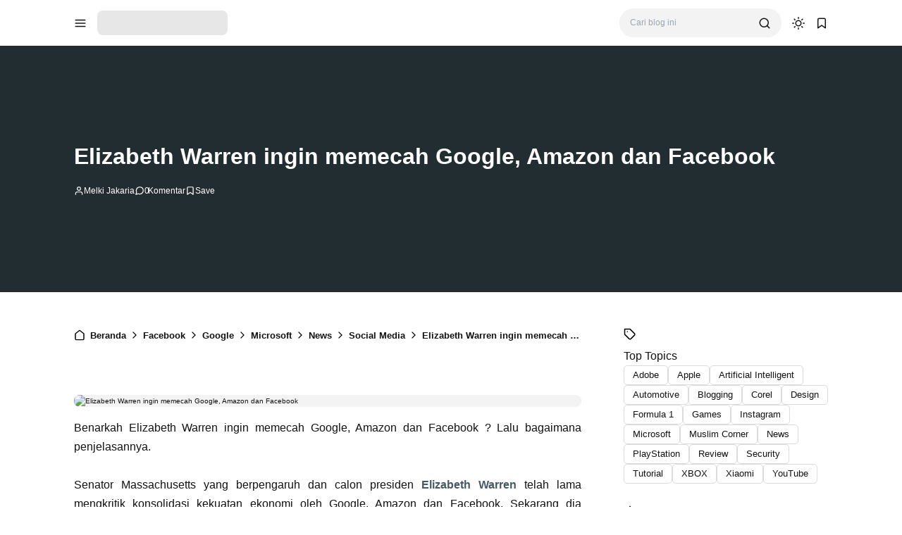

--- FILE ---
content_type: text/html; charset=UTF-8
request_url: https://www.rinditech.com/2019/03/elizabeth-warren-google-amazon-dan-facebook.html
body_size: 40301
content:
<!DOCTYPE html>
<html lang='id'>
<!-- ========================= -->
<!-- Template Information : -->
<!-- ========================= -->
<!-- Blog ID : 2075561899425353581 -->
<!-- Template : Avia -->
<!-- Version : 3.4.2 -->
<!-- License : Full version -->
<!-- Designer : Arga Fairuz -->
<!-- Website : Theme62.com -->
<head>
<meta charset='utf-8'/>
<meta content='width=device-width, initial-scale=1' name='viewport'/>
<meta content='blogger' name='generator'/>
<meta content='Rindi Putra' name='author'/>
<meta content='id' property='og:locale'/>
<meta content='Rindi Tech' property='og:site_name'/>
<meta content='https://www.rinditech.com/2019/03/elizabeth-warren-google-amazon-dan-facebook.html' property='og:url'/>
<meta content='article' property='og:type'/>
<link href='https://www.rinditech.com/2019/03/elizabeth-warren-google-amazon-dan-facebook.html' rel='canonical'/>
<link rel="alternate" type="application/atom+xml" title="Rindi Tech - Atom" href="https://www.rinditech.com/feeds/posts/default" />
<link rel="alternate" type="application/rss+xml" title="Rindi Tech - RSS" href="https://www.rinditech.com/feeds/posts/default?alt=rss" />
<link rel="service.post" type="application/atom+xml" title="Rindi Tech - Atom" href="https://draft.blogger.com/feeds/2075561899425353581/posts/default" />

<link rel="alternate" type="application/atom+xml" title="Rindi Tech - Atom" href="https://www.rinditech.com/feeds/1403184115045982323/comments/default" />
<meta content='#455a64' name='theme-color'/>
<meta content='#455a64' name='apple-mobile-web-app-status-bar-style'/>
<meta content='#455a64' name='msapplication-navbutton-color'/>
<link href='/favicon.ico' rel='icon' type='image/x-icon'/>
<meta content='Elizabeth Warren ingin memecah Google, Amazon dan Facebook, teknologi, tutorial, android, smartphone, game, berita, formula 1, ios' name='keywords'/>
<title>Elizabeth Warren ingin memecah Google, Amazon dan Facebook - Rindi Tech</title>
<meta content='Elizabeth Warren ingin memecah Google, Amazon dan Facebook - Rindi Tech' property='og:title'/>
<meta content='Elizabeth Warren ingin memecah Google, Amazon dan Facebook - Rindi Tech' property='og:image:alt'/>
<meta content='Elizabeth Warren ingin memecah Google, Amazon dan Facebook - Rindi Tech' property='twitter:title'/>
<meta content='Elizabeth Warren ingin memecah Google, Amazon dan Facebook - Rindi Tech' property='twitter:image:alt'/>
<meta content='Warren baru saja merilis rencananya untuk memecah Google, Amazon dan Facebook yang sepertinya merupakan momen penting bagi calon Demokrat.' name='description'/>
<meta content='Warren baru saja merilis rencananya untuk memecah Google, Amazon dan Facebook yang sepertinya merupakan momen penting bagi calon Demokrat.' property='og:description'/>
<meta content='Warren baru saja merilis rencananya untuk memecah Google, Amazon dan Facebook yang sepertinya merupakan momen penting bagi calon Demokrat.' property='twitter:description'/>
<link href='https://lh3.googleusercontent.com/blogger_img_proxy/AEn0k_tNfTjl1MCIQxv1qXaDD4_oSaa3NeZyp9cnqb5fh6gscH8NXTrQBH3AouRejfjFzC5kBgmPD6X0CtEkKISc5u0TRn1hhJd61bKWvbF4EJBvq31dyXZr0_1BoBvVMbMk859XKmCn3dXhkgSohvvF3V1u11QFgIRJMx1JH358xw' rel='image_src'/>
<meta content='https://lh3.googleusercontent.com/blogger_img_proxy/AEn0k_tNfTjl1MCIQxv1qXaDD4_oSaa3NeZyp9cnqb5fh6gscH8NXTrQBH3AouRejfjFzC5kBgmPD6X0CtEkKISc5u0TRn1hhJd61bKWvbF4EJBvq31dyXZr0_1BoBvVMbMk859XKmCn3dXhkgSohvvF3V1u11QFgIRJMx1JH358xw=w1200-h630-p-k-no-nu' property='og:image'/>
<meta content='https://lh3.googleusercontent.com/blogger_img_proxy/AEn0k_tNfTjl1MCIQxv1qXaDD4_oSaa3NeZyp9cnqb5fh6gscH8NXTrQBH3AouRejfjFzC5kBgmPD6X0CtEkKISc5u0TRn1hhJd61bKWvbF4EJBvq31dyXZr0_1BoBvVMbMk859XKmCn3dXhkgSohvvF3V1u11QFgIRJMx1JH358xw=w1200-h630-p-k-no-nu' property='twitter:image'/>
<meta content='https://www.facebook.com/rinditech' property='article:publisher'/>
<meta content='summary_large_image' name='twitter:card'/>
<meta content='@rindiputra' name='twitter:site'/>
<meta content='@rindiputra' name='twitter:creator'/>
<link crossorigin='' href='https://theme62.pages.dev' rel='preconnect'/>
<link href='https://theme62.pages.dev' rel='dns-prefetch'/>
<style> body { --x1: #455a64; --x2: white; --x3: #121212; --x4: #455a64; --x5: #f3f3f3; --x6: initial; --x7: transparent; --x8: initial; --x9: #e7e7e7; --x10: #c4c4c4; --x11: rgba(69, 90, 100, 0.2); --x12: initial; --x13: #dbdbdb; --x14: initial; --x15: white; --x16: #d0d0d0; --x17: #e7e7e7; --x18: rgba(69, 90, 100, 0.9); --x19: white; --x20: invert(1); --x21: #dbdbdb; --x22: #e7e7e7; --x23: #656565; --x24: rgba(69, 90, 100, 0.8); --x25: initial; --x26: #363636; --x27: #dbdbdb; --x28: inherit; --x29: #f3f3f3; --x30: #51dc6a; --x31: #3587e6; --x32: #fdc022; --x33: #fc585a; --x34: white; --x35: #f3f3f3; --x36: #c4c4c4; --x37: #c4c4c4 white; --x38: #d0d0d0; --x39: #b8b8b8; --x40: initial; --x41: #f3f3f3; --x42: #455a64; --x43: #f3f3f3; --x44: rgba(255, 255, 255, 0); --x45: rgba(69, 90, 100, 0.6); --x46: #f9f9f9; --x47: #455a64; --x48: rgba(18, 18, 18, 0.05); --x49: block; --x50: none; --x51: brightness(0.5) blur(20px); --x52: rgba(69, 90, 100, 0.1); --x53: initial; --x54: #2a2a2a; --x55: #414141; --x56: grayscale(1); } body.dark-mode { --x1: rgba(69, 90, 100, 0.5); --x2: #121212; --x3: #dbdbdb; --x4: rgba(69, 90, 100, 0.8); --x5: #414141; --x6: brightness(0.8) contrast(1.1); --x7: transparent; --x8: initial; --x9: #2a2a2a; --x10: #656565; --x11: rgba(69, 90, 100, 0.3); --x12: invert(1) hue-rotate(185deg) contrast(0.86); --x13: #c4c4c4; --x14: invert(100%) sepia(0%) saturate(2395%) hue-rotate(56deg) brightness(108%) contrast(72%); --x15: #1e1e1e; --x16: #363636; --x17: #363636; --x18: rgba(69, 90, 100, 0.4); --x19: #dbdbdb; --x20: invert(100%) sepia(0%) saturate(2395%) hue-rotate(56deg) brightness(108%) contrast(72%); --x21: #414141; --x22: #414141; --x23: #949494; --x24: rgba(69, 90, 100, 0.3); --x25: invert(1) hue-rotate(185deg) contrast(0.765); --x26: #7d7d7d; --x27: #363636; --x28: inherit; --x29: #363636; --x30: rgba(81, 220, 106, 0.5); --x31: rgba(53, 135, 230, 0.5); --x32: rgba(253, 192, 34, 0.5); --x33: rgba(252, 88, 90, 0.5); --x34: #2a2a2a; --x35: #2a2a2a; --x36: #4d4d4d; --x37: #4d4d4d #1e1e1e; --x38: #414141; --x39: #595959; --x40: opacity(.8); --x41: #1e1e1e; --x42: rgba(69, 90, 100, 0.6); --x43: #121212; --x44: rgba(18, 18, 18, 0); --x45: rgba(255, 255, 255, 0.2); --x46: #2a2a2a; --x47: #1e1e1e; --x48: rgba(255, 255, 255, 0.1); --x49: none; --x50: block; --x51: brightness(0.4) blur(20px); --x52: rgba(69, 90, 100, 0.1); --x53: invert(1) brightness(.9); --x54: #2a2a2a; --x55: #414141; --x56: grayscale(1) invert(.9); } *, ::before, ::after { box-sizing: border-box; border-width: 0; border-style: solid; border-color: #e5e7eb; } html { line-height: 1.5; -webkit-text-size-adjust: 100%; -moz-tab-size: 4; tab-size: 4; } body { margin: 0; line-height: inherit; } hr { height: 0; color: inherit; border-top-width: 1px; } abbr:where([title]) { -webkit-text-decoration: underline dotted; text-decoration: underline dotted; } h1, h2, h3, h4, h5, h6 { font-size: inherit; font-weight: inherit; } a { color: inherit; text-decoration: inherit; } b, strong { font-weight: bolder; } code, kbd, samp, pre { font-family: monospace; font-size: 1em; } small { font-size: 80%; } sub, sup { font-size: 75%; line-height: 0; position: relative; vertical-align: baseline; } sub { bottom: -0.25em; } sup { top: -0.5em; } table { text-indent: 0; border-color: inherit; border-collapse: collapse; } button, input, optgroup, select, textarea { font-family: inherit; font-size: 100%; font-weight: inherit; line-height: inherit; color: inherit; margin: 0; padding: 0; } button, select { text-transform: none; } button, [type="button"], [type="reset"], [type="submit"] { -webkit-appearance: button; background-color: transparent; background-image: none; } :-moz-focusring { outline: auto; } :-moz-ui-invalid { box-shadow: none; } progress { vertical-align: baseline; } ::-webkit-inner-spin-button, ::-webkit-outer-spin-button { height: auto; } [type="search"] { -webkit-appearance: textfield; outline-offset: -2px; } ::-webkit-search-decoration { -webkit-appearance: none; } ::-webkit-file-upload-button { -webkit-appearance: button; font: inherit; } summary { display: list-item; } blockquote, dl, dd, h1, h2, h3, h4, h5, h6, hr, figure, p, pre { margin: 0; } fieldset { margin: 0; padding: 0; } legend { padding: 0; } ol, ul, menu { list-style: none; margin: 0; padding: 0; } textarea { resize: vertical; } input::placeholder, textarea::placeholder { opacity: 1; color: #9ca3af; } button, [role="button"] { cursor: pointer; } :disabled { cursor: default; } img, video, canvas, audio, iframe, embed, object { display: block; vertical-align: middle; } svg { vertical-align: middle; } img, video { max-width: 100%; height: auto; }  :root { --color: #455a64; --grey90: #2a2a2a; } @keyframes spin { 0% { transform: rotate(0deg); } 100% { transform: rotate(360deg); } } ::selection, ::-moz-selection { color: white; background: var(--x1); } * { -webkit-tap-highlight-color: transparent; -webkit-appearance: none; -moz-appearance: none; appearance: none; align-items: center; line-height: 170%; }  .lazyload, .lazyloading { opacity: 0; transition: opacity 0.3s; } iframe.lazyload, iframe.lazyloading { transition: opacity 0.3s, height 0.25s; } .lazyloaded { opacity: 1; transition: opacity 0.3s; } iframe.lazyloaded { transition: opacity 0.3s, height 0.25s; }  html, body { width: 100%; height: 100%; } html { scroll-behavior: smooth; } body { font-family: "Arial", sans-serif; font-size: 16px; overflow-x: hidden; background: var(--x2); color: var(--x3); }  body { overflow-y: scroll; }  a { cursor: pointer; color: var(--x3); } a:hover { color: var(--x4); } a:not([href]) { cursor: auto; } a[onclick] { cursor: pointer; } img, amp-img { font-size: 10px; overflow: hidden; border-radius: 8px; object-fit: cover; display: inline-block; background: var(--x5); filter: var(--x6); } img.bg-transparent.lazyloaded, amp-img.bg-transparent:not(:empty) { background: var(--x7); box-shadow: var(--x8); }  kbd { font-size: 15px; padding: 2px 8px; border: 1px solid; border-radius: 5px; background: var(--x9); border-color: var(--x10); } mark { padding: 0 3px; background: var(--x11); color: var(--x3); } abbr { cursor: help; } form { position: relative; } input::-internal-autofill-selected { filter: var(--x12); border-color: var(--x13); } input, select, textarea, button, .button { position: relative; display: inline-flex; outline: none; font-family: "Arial", sans-serif; font-size: 13px; } input[type=button], input[type=submit], button, .button { cursor: pointer; } input[type=button][disabled], input[type=submit][disabled], button[disabled], .button[disabled] { opacity: 0.85; cursor: not-allowed; } input, select, textarea { width: 100%; outline: none; } textarea { resize: vertical; } select { cursor: pointer; } .select-option { cursor: pointer; position: relative; display: flex; gap: 8px; } .select-option:after { content: url("data:image/svg+xml;utf8,<svg class='feather feather-chevron-down' fill='none' height='18' stroke='currentColor' stroke-linecap='round' stroke-linejoin='round' stroke-width='2' viewBox='0 0 24 24' width='18' xmlns='http://www.w3.org/2000/svg'><polyline points='6 9 12 15 18 9'></polyline></svg>"); width: 18px; height: 18px; line-height: 18px; filter: var(--x14); }   .blog-post-body input, .blog-post-body select, .blog-post-body textarea, .blog-post-body button, .blog-post-body .button { font-size: 14px; border: 1px solid; border-radius: 5px; background: var(--x15); color: var(--x3); border-color: var(--x16); } .blog-post-body input[type=button], .blog-post-body input[type=submit], .blog-post-body button, .blog-post-body .button { margin: 0 6px 8px 0; padding: 11px 15px; line-height: 14px; column-gap: 8px; justify-content: center; } .blog-post-body input[type=button][disabled], .blog-post-body input[type=submit][disabled], .blog-post-body button[disabled], .blog-post-body .button[disabled] { color: var(--x3); } .blog-post-body input[type=button]:not([disabled]):hover, .blog-post-body input[type=submit]:not([disabled]):hover, .blog-post-body button:not([disabled]):hover, .blog-post-body .button:not([disabled]):hover { background: var(--x17); color: var(--x3); border-color: var(--x16); } .blog-post-body .button svg { width: 14px; height: 14px; } .blog-post-body .button svg:not(.feather) { fill: currentColor; } .blog-post-body .button:not(.outlined) { background: var(--x18); color: var(--x19); border-color: var(--x7); } .blog-post-body .button:not(.outlined):not([disabled]):hover { background: var(--x1); color: var(--x19); border-color: var(--x7); } .blog-post-body .button.rounded { border-radius: 50px; } .blog-post-body .button.icon-download:not(.outlined):before { content: url("data:image/svg+xml;utf8,<svg class='feather feather-download' fill='none' height='14' stroke='currentColor' stroke-linecap='round' stroke-linejoin='round' stroke-width='2' viewBox='0 0 24 24' width='14' xmlns='http://www.w3.org/2000/svg'><path d='M21 15v4a2 2 0 0 1-2 2H5a2 2 0 0 1-2-2v-4'></path><polyline points='7 10 12 15 17 10'></polyline><line x1='12' x2='12' y1='15' y2='3'></line></svg>"); width: 14px; height: 14px; line-height: 14px; filter: var(--x20); } .blog-post-body .button.icon-download.outlined:before { content: url("data:image/svg+xml;utf8,<svg class='feather feather-download' fill='none' height='14' stroke='currentColor' stroke-linecap='round' stroke-linejoin='round' stroke-width='2' viewBox='0 0 24 24' width='14' xmlns='http://www.w3.org/2000/svg'><path d='M21 15v4a2 2 0 0 1-2 2H5a2 2 0 0 1-2-2v-4'></path><polyline points='7 10 12 15 17 10'></polyline><line x1='12' x2='12' y1='15' y2='3'></line></svg>"); width: 14px; height: 14px; line-height: 14px; filter: var(--x14); }     .blog-post-body ul { padding-left: 20px; list-style-type: disc; } .blog-post-body ul ul { list-style-type: circle; } .blog-post-body ul ul ul { list-style-type: square; } .blog-post-body ul li { padding-left: 3px; } .blog-post-body ol { padding-left: 0; counter-reset: section; } .blog-post-body ol > li { display: table; padding-left: 0; } .blog-post-body ol > li:before { counter-increment: section; content: counters(section, ".") ". "; display: table-cell; padding-right: 5px; min-width: 23px; } .blog-post-body ol ol > li:before { min-width: 35px; } .blog-post-body ol ol ol > li:before { min-width: 45px; } .blog-post-body ol ol ol ol > li:before { min-width: 57px; } .blog-post-body ol ol ol ol ol > li:before { min-width: 67px; }     .blog-post-body :is(h1, h2, h3, h4, h5, h6) { font-weight: bold; line-height: 135%; margin-top: 16px; margin-bottom: 16px; padding-top: 24px; } .blog-post-body :is(h1, h2, h3, h4, h5, h6).notoc { margin-top: 0; padding-top: 0; } .blog-post-body :is(h1, h2, h3, h4, h5, h6) * { line-height: 135%; } .blog-post-body :is(h1 + h2, h2 + h3, h3 + h4, h4 + h5, h5 + h6) { padding-top: 0; } .blog-post-body h1 { font-size: 31px; } .blog-post-body h2 { font-size: 28px; } .blog-post-body h3 { font-size: 25px; } .blog-post-body h4 { font-size: 22px; } .blog-post-body h5 { font-size: 19px; } .blog-post-body h6 { font-size: 16px; }   p.indent { text-indent: 40px; } p.dropcap:first-letter { float: left; margin: 4px 8px 0 0; font-size: 55px; line-height: 45px; } hr { border-color: var(--x21); } .fixed-pre, .fixed-nowrap { margin-top: 16px; margin-bottom: 16px; } .fixed-nowrap { display: inline-grid; } .fixed-pre { display: grid; } .fixed-pre > * { white-space: pre; } .fixed-nowrap > * { white-space: nowrap; }   .blog-post-body .fixed-pre > *, .blog-post-body .fixed-nowrap > * { margin-top: 0; margin-bottom: 0; } .blog-post-body a { color: var(--x4); } .blog-post-body a:hover { text-decoration: underline; } .blog-post-body a.button { text-decoration: none; vertical-align: middle; } .blog-post-body p, .blog-post-body img, .blog-post-body table, .blog-post-body pre, .blog-post-body blockquote, .blog-post-body hr, .blog-post-body ol, .blog-post-body ul, .blog-post-body .box-download, .blog-post-body .nav-tabs, .blog-post-body .slider, .blog-post-body .columns { margin-top: 16px; margin-bottom: 16px; } .blog-post-body ol ol, .blog-post-body ol ul, .blog-post-body ul ol, .blog-post-body ul ul { margin: 0; }   iframe, amp-iframe { width: 100%; border-radius: 8px; overflow: hidden; transition: height 0.25s; } .google-auto-placed iframe, .adsbygoogle iframe, amp-ad iframe, amp-embed iframe { border-radius: 0; } .background-image { width: 100%; height: 100%; position: absolute; background-size: cover; background-position: center; } .cookie-choices-info { z-index: 999999999999; } #Settings { display: none; } [hidden] { display: none; }  [hidden] { display: none !important; } img[data-src]:not(.lazyloaded), iframe[data-src]:not(.lazyloaded), .lazyload:not(.lazyloaded), .noload:not(.lazyloaded) { background: var(--x22); filter: var(--x6); } .blog-post-body a[style*="margin-left: 1em; margin-right: 1em;"] { margin-left: 0 !important; margin-right: 0 !important; }  .body-container { display: grid; align-items: start; } .body-container > * { width: 100%; height: 100%; } .body-container > *:not(.body-layout) { grid-area: ad-1; } .body-container > *:not(.body-layout) ~ *:not(.body-layout) { grid-area: ad-2; } .body-container > *:not(.body-layout) ~ *:not(.body-layout) ~ *:not(.body-layout) { grid-area: ad-3; } .body-container > *:not(.body-layout) ~ *:not(.body-layout) ~ *:not(.body-layout) ~ *:not(.body-layout) { grid-area: ad-4; } header { grid-area: header; } nav { grid-area: nav; } main { grid-area: main; } aside { grid-area: aside; } footer { grid-area: footer; } .feed-post { position: relative; display: grid; align-items: start; } .feed-post-blog { grid-area: blog; } .feed-post-header { grid-area: header; } .feed-post-thumbnail { grid-area: thumbnail; } .feed-post-title { grid-area: title; } .feed-post-title a { display: block; } .feed-post-snippet { grid-area: snippet; } .feed-post-time { grid-area: time; }  .comment-blogger .title { display: none; } .comment-blogger .content { display: grid; row-gap: 25px; font-size: 14px; } .comment-blogger-level1 { position: relative; display: grid; grid-template-columns: 1fr auto; grid-template-areas: "user date" "body body" "list list" "action action"; } .comment-blogger-level1-list { display: grid; row-gap: 25px; } .comment-blogger-level1-list-item { border: 1px solid; border-radius: 8px; padding: 16px 18px; margin-left: 47px; background: var(--x15); border-color: var(--x21); } .comment-blogger-level1-user { grid-area: user; overflow: hidden; text-overflow: ellipsis; white-space: nowrap; } .comment-blogger-level1-user-avatar { display: flex; position: absolute; left: -66px; top: -5px; border-radius: 50px; overflow: hidden; width: 35px; height: 35px; } .comment-blogger-level1-user-avatar img, .comment-blogger-level1-user-avatar amp-img { width: 100%; height: 100%; } .comment-blogger-level1-user-name { font-weight: bold; } .comment-blogger-level1-user-name.comment-blogger-admin:after { content: url("data:image/svg+xml;utf8,<svg height='15' viewBox='0 0 48 48' width='15' xmlns='http://www.w3.org/2000/svg'><path d='M14.15 37.65 8.4 36.5q-.55-.1-.9-.575T7.25 34.9l.6-5.65-3.7-4.3Q3.8 24.6 3.8 24t.35-.95l3.7-4.25-.6-5.65q-.1-.55.25-1.025.35-.475.9-.575l5.75-1.15 2.9-5q.25-.45.775-.65t1.075.05L24 7.1l5.1-2.3q.55-.25 1.075-.1.525.15.775.7l2.95 5 5.7 1.15q.55.1.9.575t.25 1.025l-.6 5.65 3.7 4.25q.35.35.35.95t-.35.95l-3.7 4.3.6 5.65q.1.55-.25 1.025-.35.475-.9.575l-5.7 1.15-2.95 4.95q-.25.55-.775.7-.525.15-1.075-.1L24 40.9l-5.1 2.3q-.55.25-1.075.05-.525-.2-.775-.65ZM24 24Zm-3.15 5.05q.45.45 1.025.45t1.025-.45l8.85-8.75q.3-.3.25-.775-.05-.475-.35-.825-.35-.35-.825-.325-.475.025-.875.375l-8.1 8.1-3.8-4q-.35-.35-.85-.325-.5.025-.85.375-.35.4-.375.875-.025.475.375.825Zm-2.1 11.7 5.25-2.2 5.4 2.2 3.2-4.95 5.75-1.4-.55-5.9 3.95-4.5-3.95-4.55.55-5.9-5.75-1.35-3.3-4.95-5.3 2.2-5.4-2.2-3.2 4.95-5.75 1.35.55 5.9L6.25 24l3.95 4.5-.55 5.95 5.75 1.35Z'></path></svg>"); width: 15px; height: 15px; line-height: 15px; filter: var(--x14); margin-left: 3px; } .comment-blogger-level1-date { grid-area: date; margin-left: 15px; font-size: 12px; color: var(--x23); } .comment-blogger-level1-body { grid-area: body; margin-top: 5px; } .comment-blogger-level1-action { grid-area: action; margin-top: 15px; padding-top: 15px; border-top: 1px dashed; border-color: var(--x10); } .comment-blogger-level1-action-button { display: flex; gap: 8px; } .comment-blogger-level1-action-button a { font-size: 12px; padding: 2px 15px; margin-bottom: 5px; border-radius: 50px; } .comment-blogger-level1-action-button-reply { color: var(--x19); background: var(--x24); } .comment-blogger-level1-action-button-reply:hover { color: var(--x19); } .comment-blogger-level1-action-button-reply:hover { background: var(--x1); } .comment-blogger-level1-action-button-reply[hidden] + a { display: none; } .comment-blogger-level1-action-button-delete { display: none; } .comment-blogger-level1-action-form { overflow: hidden; border-radius: 8px; } .comment-blogger-level1-action-form iframe[data-src], .comment-blogger-level1-action-form amp-iframe { margin-top: -10px; margin-bottom: -5px; filter: var(--x25); } .comment-blogger-level2 { position: relative; display: grid; grid-template-columns: 1fr auto; grid-template-areas: "user date" "body body" "action action"; margin-left: 42px; } .comment-blogger-level2-list { grid-area: list; } .comment-blogger-level2-list-item { margin-top: 15px; padding-top: 15px; border-top: 1px dashed; border-color: var(--x10); } .comment-blogger-level2-user { grid-area: user; overflow: hidden; text-overflow: ellipsis; white-space: nowrap; } .comment-blogger-level2-user-avatar { display: flex; position: absolute; left: -42px; top: -2px; border-radius: 50px; overflow: hidden; width: 28px; height: 28px; } .comment-blogger-level2-user-avatar img, .comment-blogger-level2-user-avatar amp-img { width: 100%; height: 100%; } .comment-blogger-level2-user-name { font-weight: bold; } .comment-blogger-level2-user-name.comment-blogger-admin:after { content: url("data:image/svg+xml;utf8,<svg height='15' viewBox='0 0 48 48' width='15' xmlns='http://www.w3.org/2000/svg'><path d='M14.15 37.65 8.4 36.5q-.55-.1-.9-.575T7.25 34.9l.6-5.65-3.7-4.3Q3.8 24.6 3.8 24t.35-.95l3.7-4.25-.6-5.65q-.1-.55.25-1.025.35-.475.9-.575l5.75-1.15 2.9-5q.25-.45.775-.65t1.075.05L24 7.1l5.1-2.3q.55-.25 1.075-.1.525.15.775.7l2.95 5 5.7 1.15q.55.1.9.575t.25 1.025l-.6 5.65 3.7 4.25q.35.35.35.95t-.35.95l-3.7 4.3.6 5.65q.1.55-.25 1.025-.35.475-.9.575l-5.7 1.15-2.95 4.95q-.25.55-.775.7-.525.15-1.075-.1L24 40.9l-5.1 2.3q-.55.25-1.075.05-.525-.2-.775-.65ZM24 24Zm-3.15 5.05q.45.45 1.025.45t1.025-.45l8.85-8.75q.3-.3.25-.775-.05-.475-.35-.825-.35-.35-.825-.325-.475.025-.875.375l-8.1 8.1-3.8-4q-.35-.35-.85-.325-.5.025-.85.375-.35.4-.375.875-.025.475.375.825Zm-2.1 11.7 5.25-2.2 5.4 2.2 3.2-4.95 5.75-1.4-.55-5.9 3.95-4.5-3.95-4.55.55-5.9-5.75-1.35-3.3-4.95-5.3 2.2-5.4-2.2-3.2 4.95-5.75 1.35.55 5.9L6.25 24l3.95 4.5-.55 5.95 5.75 1.35Z'></path></svg>"); width: 15px; height: 15px; line-height: 15px; filter: var(--x14); margin-left: 3px; } .comment-blogger-level2-date { grid-area: date; margin-left: 15px; font-size: 12px; color: var(--x23); } .comment-blogger-level2-body { grid-area: body; margin-top: 5px; } .comment-blogger-level2-action { grid-area: action; margin-top: 10px; } .comment-blogger-level2-action-button { display: flex; gap: 8px; } .comment-blogger-level2-action-button a { font-size: 12px; padding: 2px 15px; margin-bottom: 5px; border-radius: 50px; } .comment-blogger-level2-action-button-reply { color: var(--x19); background: var(--x24); } .comment-blogger-level2-action-button-reply:hover { color: var(--x19); } .comment-blogger-level2-action-button-reply:hover { background: var(--x1); } .comment-blogger-level2-action-button-reply[hidden] + a { display: none; } .comment-blogger-level2-action-button-delete { display: none; } .comment-blogger-message br { content: ""; display: block; height: 8px; } .comment-blogger-new-button { display: block; text-align: center; padding: 8px 16px; border-radius: 8px; color: var(--x19); color: var(--x19); background: var(--x18); } .comment-blogger-new-button:hover { color: var(--x19); } .comment-blogger-new-button:hover { color: var(--x19); } .comment-blogger-new-button:not([disabled]):hover { background: var(--x1); } .comment-blogger-new-form { overflow: hidden; border-radius: 8px; } .comment-blogger-new-form iframe[data-src], .comment-blogger-new-form amp-iframe { filter: var(--x12); } .comment-blogger-readmore a { cursor: pointer; display: block; text-align: center; font-size: 14px; padding: 8px 16px; border-radius: 8px; text-decoration: none; color: var(--x19); background: var(--x18); } .comment-blogger-readmore a:hover { color: var(--x19); } .comment-blogger-readmore a:not([disabled]):hover { background: var(--x1); } .comment-blogger-readmore ~ li { display: none; }  .blog-comment { display: grid; row-gap: 25px; word-break: break-word; } .blog-comment > input { display: none; } .comment-container { display: none; } .comment-picker { display: flex; justify-content: space-evenly; border-bottom: 1px solid; border-color: var(--x21); } .comment-picker label { cursor: pointer; padding: 0 12px 6px; margin-bottom: -1px; } .comment-picker-blogger-input:checked ~ .comment-picker .comment-picker-blogger-label, .comment-picker-disqus-input:checked ~ .comment-picker .comment-picker-disqus-label, .comment-picker-facebook-input:checked ~ .comment-picker .comment-picker-facebook-label { font-weight: bold; border-bottom: 2px solid; border-color: var(--x26); } .comment-picker-blogger-input:checked ~ .comment-blogger, .comment-picker-disqus-input:checked ~ .comment-disqus, .comment-picker-facebook-input:checked ~ .comment-facebook { display: block; } .comment-disqus iframe, .comment-disqus amp-iframe, .comment-facebook iframe, .comment-facebook amp-iframe { background: white; }   .blog-pagination { height: 100%; display: flex; justify-content: space-between; align-items: start; font-size: 14px; border-radius: 8px; border: 1px solid; overflow: hidden; background: var(--x15); color: var(--x3); border-color: var(--x27); } @media (max-width: 599.5px) { .blog-pagination { flex-wrap: wrap; } } .blog-pagination a { width: 100%; padding: 12px 19px; font-size: 13px; line-height: 13px; } .blog-pagination a:hover { color: var(--x28); } .blog-pagination a:hover { background: var(--x29); } @media (min-width: 600px) { .blog-pagination a { height: 100%; } } .blog-pagination a > div { width: 100%; display: flex; } @media (max-width: 599.5px) { .blog-pagination a > div { justify-content: center; text-align: center; } } .blog-pagination-older { text-align: left; } .blog-pagination-older-text { font-weight: bold; column-gap: 8px; } .blog-pagination-older-text:before { content: url("data:image/svg+xml;utf8,<svg class='feather feather-chevron-left' fill='none' height='18' stroke='currentColor' stroke-linecap='round' stroke-linejoin='round' stroke-width='2' viewBox='0 0 24 24' width='18' xmlns='http://www.w3.org/2000/svg'><polyline points='15 18 9 12 15 6'></polyline></svg>"); width: 18px; height: 18px; line-height: 18px; filter: var(--x14); margin-left: -6px; } .blog-pagination-older-title:not(:empty) { margin-top: 4px; } .blog-pagination-newer { border-color: var(--x27); } @media (max-width: 599.5px) { .blog-pagination-newer { border-top: 1px solid; border-color: inherit; } } @media (min-width: 600px) { .blog-pagination-newer { border-left: 1px solid; border-color: inherit; } } .blog-pagination-newer > div { justify-content: end; text-align: right; } .blog-pagination-newer-text { font-weight: bold; column-gap: 8px; } .blog-pagination-newer-text:after { content: url("data:image/svg+xml;utf8,<svg class='feather feather-chevron-right' fill='none' height='18' stroke='currentColor' stroke-linecap='round' stroke-linejoin='round' stroke-width='2' viewBox='0 0 24 24' width='18' xmlns='http://www.w3.org/2000/svg'><polyline points='9 18 15 12 9 6'></polyline></svg>"); width: 18px; height: 18px; line-height: 18px; filter: var(--x14); margin-right: -6px; } .blog-pagination-newer-title:not(:empty) { margin-top: 4px; }     .accordion { margin: 1em 0; overflow: hidden; border: 1px solid; border-radius: 8px; background: var(--x15); color: var(--x3); border-color: var(--x21); } .accordion > div + div > .accordion-title { border-top: 1px solid; border-color: var(--x21); } .accordion-title { display: flex; justify-content: space-between; column-gap: 10px; cursor: pointer; padding: 12px 16px; font-weight: bold; } .accordion-title:after { content: url("data:image/svg+xml;utf8,<svg class='feather feather-chevron-down' fill='none' height='18' stroke='currentColor' stroke-linecap='round' stroke-linejoin='round' stroke-width='2' viewBox='0 0 24 24' width='18' xmlns='http://www.w3.org/2000/svg'><polyline points='6 9 12 15 18 9'></polyline></svg>"); width: 18px; height: 18px; line-height: 18px; filter: var(--x14); transition: transform 0.3s; } .accordion-title.open:after { transform: rotate(-180deg); } .accordion-title.open + .accordion-content { padding-bottom: 16px; } .accordion-title:not(.open) + .accordion-content { height: 0; } .accordion-content { overflow: hidden; font-size: 15px; padding: 0 16px; transition: padding-bottom 0.3s, height 0.3s; }    .alert { position: relative; padding: 16px 15px 16px 60px; border-radius: 8px; border: 1px solid; font-size: 14px; } .alert, .alert * { line-height: 150%; } .alert:before { content: ""; display: block; position: absolute; left: 15px; top: 11px; border-radius: 50px; width: 30px; height: 30px; padding: 5px; } .alert:after { position: absolute; left: 20px; top: 16px; } .alert-success { background: rgba(81, 220, 106, 0.1); border-color: rgba(81, 220, 106, 0.3); } .alert-success:before { background: var(--x30); } .alert-success:after { content: url("data:image/svg+xml;utf8,<svg height='20' viewBox='0 0 24 24' width='20' xmlns='http://www.w3.org/2000/svg'><path d='M0 0h24v24H0z' fill='none'></path><path d='M12 2C6.48 2 2 6.48 2 12s4.48 10 10 10 10-4.48 10-10S17.52 2 12 2zm-2 15l-5-5 1.41-1.41L10 14.17l7.59-7.59L19 8l-9 9z'></path></svg>"); width: 20px; height: 20px; line-height: 20px; filter: var(--x20); } .alert-info { background: rgba(53, 135, 230, 0.1); border-color: rgba(53, 135, 230, 0.3); } .alert-info:before { background: var(--x31); } .alert-info:after { content: url("data:image/svg+xml;utf8,<svg height='20' viewBox='0 0 24 24' width='20' xmlns='http://www.w3.org/2000/svg'><path d='M0 0h24v24H0z' fill='none'></path><path d='M12 2C6.48 2 2 6.48 2 12s4.48 10 10 10 10-4.48 10-10S17.52 2 12 2zm1 15h-2v-6h2v6zm0-8h-2V7h2v2z'></path></svg>"); width: 20px; height: 20px; line-height: 20px; filter: var(--x20); } .alert-warning { background: rgba(253, 192, 34, 0.1); border-color: rgba(253, 192, 34, 0.3); } .alert-warning:before { background: var(--x32); } .alert-warning:after { content: url("data:image/svg+xml;utf8,<svg height='20' viewBox='0 0 24 24' width='20' xmlns='http://www.w3.org/2000/svg'><path d='M0 0h24v24H0z' fill='none'></path><path d='M12 2C6.48 2 2 6.48 2 12s4.48 10 10 10 10-4.48 10-10S17.52 2 12 2zm1 15h-2v-2h2v2zm0-4h-2V7h2v6z'></path></svg>"); width: 20px; height: 20px; line-height: 20px; filter: var(--x20); } .alert-error { background: rgba(252, 88, 90, 0.1); border-color: rgba(252, 88, 90, 0.3); } .alert-error:before { background: var(--x33); } .alert-error:after { content: url("data:image/svg+xml;utf8,<svg height='20' viewBox='0 0 24 24' width='20' xmlns='http://www.w3.org/2000/svg'><path d='M0 0h24v24H0z' fill='none'></path><path d='M12 2C6.47 2 2 6.47 2 12s4.47 10 10 10 10-4.47 10-10S17.53 2 12 2zm5 13.59L15.59 17 12 13.41 8.41 17 7 15.59 10.59 12 7 8.41 8.41 7 12 10.59 15.59 7 17 8.41 13.41 12 17 15.59z'></path></svg>"); width: 20px; height: 20px; line-height: 20px; filter: var(--x20); }   .antiadblock { position: fixed; width: 100%; height: 100%; top: 0; left: 0; padding: 20px; z-index: 1000000000000000000; display: flex; align-items: center; justify-content: center; background: rgba(18, 18, 18, 0.4); backdrop-filter: blur(8px); } .antiadblock > div { background: var(--x34); color: var(--x3); padding: 30px; border-radius: 10px; max-width: 490px; text-align: center; display: grid; gap: 25px; } @media (min-width: 600px) { .antiadblock > div { grid-template-columns: auto 1fr; text-align: left; } } .antiadblock-icon { display: flex; align-items: center; justify-content: center; } .antiadblock-icon:before { content: url("data:image/svg+xml;utf8,<svg fill='currentColor' height='60' viewBox='0 0 512 512' width='60' xmlns='http://www.w3.org/2000/svg'><path d='M408 80c-3.994 0-7.91.326-11.73.955-9.586-28.51-36.57-49.11-68.27-49.11a71.9 71.9 0 0 0-18.68 2.457C296.6 13.73 273.9 0 248 0s-48.7 13.79-61.4 34.44c-5.9-1.59-12.1-2.44-18.5-2.44-39.7 0-72.09 32.3-72.09 72v121.6c-5.24-1-10.6-1.6-16-1.6C36.43 224 0 259.2 0 304.1c0 20.29 7.558 39.52 21.46 54.45l81.25 87.24C141.9 487.9 197.4 512 254.9 512h33.08C393.9 512 480 425.9 480 320V152c0-39.7-32.3-72-72-72zm24 240c0 79.41-64.59 144-143.1 144h-34c-44.41 0-86.83-18.46-117.1-50.96l-79.76-85.63c-6.202-6.659-9.406-15.4-9.406-23.1 0-22.16 18.53-31.4 31.35-31.4a31.95 31.95 0 0 1 23.42 10.18l26.72 28.69c1.676.92 3.776 1.62 5.776 1.62 4.106 0 8.064-3.172 8.064-8.016V104c0-13.25 10.75-24 23.1-24 13.25 0 23.1 10.75 23.1 24v152C192 264.8 199.2 272 208 272s15.1-7.163 15.1-15.1L224 72c0-13.25 10.75-24 23.1-24 13.25 0 23.1 10.75 23.1 24v184c1.8 8.8 9 16 17.8 16s15.99-7.164 15.99-15.1l.008-152.2c0-13.25 10.75-24 23.1-24 13.25 0 23.1 10.75 23.1 24v152.2C352 264.8 359.2 272 368 272s15.1-7.163 15.1-15.1V152c0-13.25 10.75-24 23.1-24 13.25 0 23.1 10.75 23.1 24v168z'></path></svg>"); width: 60px; height: 60px; line-height: 60px; filter: var(--x14); } .antiadblock-content { display: grid; gap: 10px; } .antiadblock-title { font-size: 24px; line-height: 34px; font-weight: bold; } .antiadblock-button > button { display: inline-block; font-size: 13px; padding: 2px 12px; border-radius: 5px; border: 1px solid transparent; color: var(--x19); background: var(--x18); color: var(--x19); } .antiadblock-button > button:hover { color: var(--x19); } .antiadblock-button > button:not([disabled]):hover { background: var(--x1); } .antiadblock-button > button:hover { color: var(--x19); }     blockquote:not([style]) { position: relative; padding: 10px 15px; margin-left: 30px; margin-right: 0; border: 1px dashed; border-radius: 8px; background: var(--x15); border-color: var(--x36); } blockquote:not([style]):before { content: url("data:image/svg+xml;utf8,<svg fill='currentColor' height='26px' viewBox='0 0 24 24' width='26px' xmlns='http://www.w3.org/2000/svg'><path d='M0 0h24v24H0z' fill='none'></path><path d='M6 17h3l2-4V7H5v6h3zm8 0h3l2-4V7h-6v6h3z'></path></svg>"); width: 26px; height: 26px; line-height: 26px; filter: var(--x14); position: absolute; left: -35px; top: 11px; } blockquote:not([style]) > *:first-child { margin-top: 0; } blockquote:not([style]) > *:last-child { margin-bottom: 0; } blockquote[style] { margin-left: 0 !important; text-indent: 40px; }    .bookmark { display: none; position: absolute; top: 0px; right: 0px; z-index: 9999999; width: 290px; color: var(--x3); } .bookmark-checkbox:checked ~ .bookmark { display: block; } .bookmark-checkbox:checked ~ .bookmark-open:before { display: none; } .bookmark-checkbox:checked ~ .bookmark-close { transform: scale(1) rotateZ(360deg); transition: transform 0s; } .bookmark-open:before { content: attr(data-num); position: absolute; top: -11px; right: -7px; width: 18px; height: 18px; font-size: 10px; line-height: 100%; font-weight: bold; display: flex; align-items: center; justify-content: center; border-radius: 50px; background: var(--x17); } .bookmark-open[data-num=""]:before, .bookmark-open[data-num="0"]:before, .bookmark-open:not([data-num]):before { display: none; } .bookmark-close { position: fixed; top: 0; left: 0; width: 100%; height: 100%; height: 100vh; cursor: auto; z-index: 2; transform: scale(0) rotateZ(360deg); transition: transform 0s 0.3s; } .bookmark-close:after { display: none; } .bookmark .container { max-height: 280px; overflow: auto; font-size: 13px; padding: 16px 18px; border-radius: 8px; border: 1px solid; background: var(--x29); border-color: var(--x22); scrollbar-width: thin; scrollbar-color: var(--x37); } .bookmark .container::-webkit-scrollbar { width: 9px; height: 9px; } @media (min-width: 768px) { .bookmark .container::-webkit-scrollbar { width: 14px; height: 14px; } } .bookmark .container::-webkit-scrollbar-track, .bookmark .container::-webkit-scrollbar-corner { background: transparent; } .bookmark .container:hover::-webkit-scrollbar-thumb { border: 3px solid transparent; border-radius: 50px; background-clip: padding-box; background-color: var(--x38); } @media (min-width: 768px) { .bookmark .container:hover::-webkit-scrollbar-thumb { border-width: 4px; } } .bookmark .container:hover::-webkit-scrollbar-thumb:hover { background-color: var(--x39); } .bookmark .container:empty { display: none; } .bookmark-title { font-weight: bold; font-size: 15px; margin-bottom: 12px; } .bookmark ul.list-none { padding-left: 0; list-style: none; } .bookmark li { display: flex; justify-content: space-between; gap: 10px; margin-bottom: 8px; } .bookmark li:last-child { margin-bottom: 0; } .bookmark-post { display: flex; align-items: start; column-gap: 12px; } .bookmark-post-thumbnail { flex: none; width: 43px; height: 43px; } .bookmark-post-thumbnail img { width: 100%; height: 100%; border-radius: 5px; } .bookmark-post-thumbnail + .bookmark-post-title { margin: 1px 0; } .bookmark-post-title { overflow: hidden; text-overflow: ellipsis; display: -webkit-box; -webkit-line-clamp: 2; -webkit-box-orient: vertical; max-height: 43px; } .bookmark-post-delete { cursor: pointer; } .bookmark-post-delete:before { content: url("data:image/svg+xml;utf8,<svg class='feather feather-trash' fill='none' height='15' stroke='currentColor' stroke-linecap='round' stroke-linejoin='round' stroke-width='2' viewBox='0 0 24 24' width='15' xmlns='http://www.w3.org/2000/svg'><polyline points='3 6 5 6 21 6'></polyline><path d='M19 6v14a2 2 0 0 1-2 2H7a2 2 0 0 1-2-2V6m3 0V4a2 2 0 0 1 2-2h4a2 2 0 0 1 2 2v2'></path></svg>"); width: 15px; height: 15px; line-height: 15px; filter: var(--x14); } .bookmark-post-delete:hover:before { content: url("data:image/svg+xml;utf8,<svg class='feather feather-trash' fill='none' height='15' stroke='%23455a64' stroke-linecap='round' stroke-linejoin='round' stroke-width='2' viewBox='0 0 24 24' width='15' xmlns='http://www.w3.org/2000/svg'><polyline points='3 6 5 6 21 6'></polyline><path d='M19 6v14a2 2 0 0 1-2 2H7a2 2 0 0 1-2-2V6m3 0V4a2 2 0 0 1 2-2h4a2 2 0 0 1 2 2v2'></path></svg>"); filter: var(--x40); }    .box-download { display: grid; grid-template-columns: auto 1fr; grid-template-areas: "icon desc" "button button"; gap: 12px; max-width: 460px; padding: 12px 16px; font-size: 15px; border: 1px solid; border-radius: 8px; background: var(--x15); color: var(--x3); border-color: var(--x21); } @media (min-width: 450px) { .box-download { grid-template-columns: auto 1fr auto; grid-template-areas: "icon desc button"; } } .box-download > div:nth-child(1) { grid-area: icon; display: flex; justify-content: center; white-space: nowrap; width: 50px; height: 50px; padding: 10px; border-radius: 50px; background: var(--x17); } .box-download > div:nth-child(1).transparent { padding: 0; background: transparent; } .box-download > div:nth-child(1) svg:not(.feather) { fill: currentColor; } .box-download > div:nth-child(1) img, .box-download > div:nth-child(1) amp-img { background: transparent; width: 100%; } .box-download > div:nth-child(2) { grid-area: desc; display: grid; } @media (min-width: 450px) { .box-download > div:nth-child(2) { margin-right: 10px; } } .box-download > div:nth-child(2) span { overflow: hidden; text-overflow: ellipsis; white-space: nowrap; } .box-download > div:nth-child(2) span:first-child { font-weight: bold; } .box-download > div:nth-child(2) span:last-child:not(:first-child) { font-size: 12px; line-height: 16px; } .box-download > div:nth-child(3) { grid-area: button; } .box-download > div:nth-child(3) .button { width: 100%; margin: 0; } @media (max-width: 449.5px) { .box-download > div:nth-child(3) .button { padding: 9px; } }   .columns { column-gap: var(--gap, 10px); columns: var(--num, 2); } @media (min-width: 450px) { .columns { columns: var(--num-xs, var(--num, 2)); } } @media (min-width: 600px) { .columns { columns: var(--num-sm, var(--num-xs, var(--num, 2))); } } @media (min-width: 768px) { .columns { columns: var(--num-md, var(--num-sm, var(--num-xs, var(--num, 2)))); } } @media (min-width: 992px) { .columns { columns: var(--num-lg, var(--num-md, var(--num-sm, var(--num-xs, var(--num, 2))))); } } .columns > div { margin: var(--gap, 10px) 0; } .columns > div:first-child, .columns > div:last-child { margin: 0; } .columns img, .columns amp-img { margin: 0; }   .contactform { margin: 1em 0; padding: 16px; border: 1px solid; border-radius: 8px; background: var(--x15); color: var(--x3); border-color: var(--x21); } .contactform input, .contactform textarea { line-height: 20px; padding: 4px 12px; border: 1px solid; border-radius: 5px; background: var(--x41); color: var(--x3); border-color: var(--x27); margin-top: 2px; } .contactform textarea { height: 92px; } .contactform button { padding: 2px 12px !important; margin: 0 !important; } .contactform-form { display: grid; row-gap: 10px; } .contactform-submit { display: flex; flex-wrap: wrap; gap: 10px; } .contactform-submit-notif { font-size: 13px; }   .faker, .faker-text, .faker-text-inline { border-radius: 8px; height: 14px; background: var(--x5); filter: var(--x6); } .faker-text { margin: 3px 0; } .faker-text + .faker-text { margin-top: 12px; } .faker-text-inline { margin: 2px 0; width: 80px; }   .inserttopost { margin: 1em 0; }    .lightbox { z-index: 9999999 !important; } .lightbox > div { width: calc(100% - 60px) !important; height: calc(100% - 60px) !important; max-width: 900px !important; max-height: 900px !important; } .lightbox > div > :first-child:last-child { width: 100% !important; max-width: 100% !important; }    .blog-post-body .list-container { padding: 12px 18px; margin: 1em 0; border: 1px solid; border-radius: 8px; background: var(--x15); border-color: var(--x21); } .blog-post-body .list-container input { display: none; } .blog-post-body .list-container input + * + * { transition: max-height 0.3s; overflow: hidden; } .blog-post-body .list-container input:checked + * + * { max-height: 0px !important; } .blog-post-body .list-header { display: flex; justify-content: space-between; font-weight: bold; } .blog-post-body .list-header-button { display: flex; cursor: pointer; } .blog-post-body .list-header-button:before { content: url("data:image/svg+xml;utf8,<svg class='feather feather-list' fill='none' height='20' stroke='currentColor' stroke-linecap='round' stroke-linejoin='round' stroke-width='1.5' viewBox='0 0 24 24' width='20' xmlns='http://www.w3.org/2000/svg'><line x1='8' x2='21' y1='6' y2='6'></line><line x1='8' x2='21' y1='12' y2='12'></line><line x1='8' x2='21' y1='18' y2='18'></line><line x1='3' x2='3.01' y1='6' y2='6'></line><line x1='3' x2='3.01' y1='12' y2='12'></line><line x1='3' x2='3.01' y1='18' y2='18'></line></svg>"); width: 20px; height: 20px; line-height: 20px; filter: var(--x14); } .blog-post-body .list-content > ul, .blog-post-body .list-content > ol { margin: 5px 0; } .blog-post-body .list-content a { color: currentColor; font-size: 15px; } .blog-post-body ul.list-none { list-style: none; margin-left: -6px; padding-left: 6px; } .blog-post-body ul.list-none ul { list-style: none; margin-left: -6px; }  .widget.HTML .list-container ul.FeedPosts { padding-left: 20px; list-style-type: disc; }   input[name=q]:focus ~ .livesearch, .livesearch:hover { display: block !important; } .livesearch { display: none; position: absolute; top: 0px; left: 0px; z-index: -1; width: 100%; } .livesearch-loading { display: flex; } .livesearch-loading:before { content: url("data:image/svg+xml;utf8,<svg fill='currentColor' height='16' viewBox='27 27 46 46' width='16' xmlns='http://www.w3.org/2000/svg'><path d='M73 50c0-12.7-10.3-23-23-23S27 37.3 27 50m3.9 0c0-10.5 8.5-19.1 19.1-19.1S69.1 39.5 69.1 50'><animateTransform attributeName='transform' attributeType='XML' dur='.7s' from='0 50 50' repeatCount='indefinite' to='360 50 50' type='rotate'></animateTransform></path></svg>"); width: 16px; height: 16px; line-height: 16px; filter: var(--x14); margin-right: 13px; } .livesearch-loading-title { font-size: 13px; } .livesearch .container { max-height: 280px; overflow: auto; font-size: 13px; padding: 10px 15px; border-radius: 8px; border: 1px solid; background: var(--x29); border-color: var(--x22); scrollbar-width: thin; scrollbar-color: var(--x37); } .livesearch .container::-webkit-scrollbar { width: 9px; height: 9px; } @media (min-width: 768px) { .livesearch .container::-webkit-scrollbar { width: 14px; height: 14px; } } .livesearch .container::-webkit-scrollbar-track, .livesearch .container::-webkit-scrollbar-corner { background: transparent; } .livesearch .container:hover::-webkit-scrollbar-thumb { border: 3px solid transparent; border-radius: 50px; background-clip: padding-box; background-color: var(--x38); } @media (min-width: 768px) { .livesearch .container:hover::-webkit-scrollbar-thumb { border-width: 4px; } } .livesearch .container:hover::-webkit-scrollbar-thumb:hover { background-color: var(--x39); } .livesearch .container:empty { display: none; } .livesearch ul, .livesearch ol { padding-left: 14px; } .livesearch ul { padding-left: 16px; list-style: disc; } .livesearch ul.list-none { padding-left: 0; list-style: none; } .livesearch ul li { padding: 4px; } .livesearch ol { padding-left: 12px; list-style: decimal; } .livesearch ol li { padding-left: 8px; } .livesearch li { margin-bottom: 5px; } .livesearch li:last-child { margin-bottom: 0; } .livesearch-post { display: flex; align-items: start; column-gap: 12px; } .livesearch-post-thumbnail { flex: none; width: 48px; height: 48px; } .livesearch-post-thumbnail img { border-radius: 5px; } .livesearch-post-thumbnail + .livesearch-post-title { margin: 1px 0; } .livesearch-post-title { overflow: hidden; text-overflow: ellipsis; display: -webkit-box; -webkit-line-clamp: 2; -webkit-box-orient: vertical; max-height: 45px; }   .nav-tabs > ul { padding: 0; margin: 0; list-style: none; } .nav-tabs > ul.nav-tabs-label { display: flex; flex-wrap: wrap; font-size: 15px; } .nav-tabs > ul.nav-tabs-label > li { display: flex; column-gap: 6px; padding: 8px 20px; cursor: pointer; opacity: 0.7; } .nav-tabs > ul.nav-tabs-label > li.open { cursor: auto; opacity: 1; position: relative; } .nav-tabs > ul.nav-tabs-label > li.open:before { content: ""; position: absolute; bottom: 0; left: 0; width: 100%; height: 2px; background: var(--x42); } .nav-tabs > ul.nav-tabs-label > li:hover { opacity: 1; } .nav-tabs > ul.nav-tabs-label > li svg { width: 16px; height: 16px; } .nav-tabs > ul.nav-tabs-label > li svg:not(.feather) { fill: currentColor; } .nav-tabs > ul.nav-tabs-content { padding-top: 16px; border-top: 1px solid; border-color: var(--x21); } .nav-tabs > ul.nav-tabs-content > li { display: none; } .nav-tabs > ul.nav-tabs-content > li > :first-child { margin-top: 0; } .nav-tabs > ul.nav-tabs-content > li > :last-child { margin-bottom: 0; } .nav-tabs.vertical { display: grid; grid-template-columns: auto 1fr; align-items: start; } .nav-tabs.vertical > ul.nav-tabs-label { display: grid; } .nav-tabs.vertical > ul.nav-tabs-label > li { justify-content: right; padding-left: 0; } .nav-tabs.vertical > ul.nav-tabs-label > li.open:before { width: 2px; height: 100%; bottom: initial; left: initial; right: 0; top: 0; } .nav-tabs.vertical > ul.nav-tabs-content { padding-top: 0; padding-left: 16px; border-top: 0; border-left: 1px solid; border-color: var(--x21); } .nav-tabs.vertical > ul.nav-tabs-content > li > :first-child { margin-top: 8px; } .nav-tabs.vertical > ul.nav-tabs-content > li > :last-child { margin-bottom: 8px; }    .parallax-ads { clip-path: inset(0); height: 600px; margin: 0 -20px; } @media (min-width: 600px) { .parallax-ads { height: 320px; margin: 0; } } .parallax-item { display: flex; justify-content: center; } @media (max-width: 599.5px) { .parallax-item { position: fixed; top: 0; bottom: 0; left: 0; right: 0; padding: 0 20px; } } body .parallax-ads .adsbygoogle { width: 100%; height: 600px; padding: 0; } @media (min-width: 600px) { body .parallax-ads .adsbygoogle { height: 320px; } }    code { background: #1e1e1e; color: #dbdbdb; padding: 6px 8px; font-size: 15px; } pre { position: relative; display: grid; background: #1e1e1e; color: #dbdbdb; font-size: 14px; border-radius: 8px; padding: 12px 20px 12px 20px; white-space: normal; } pre code { background: transparent; padding: 0; font-size: 14px; } pre, pre code, pre .syntax-code { width: 100%; overflow: auto; scrollbar-width: thin; scrollbar-color: #4d4d4d #1e1e1e; } pre::-webkit-scrollbar, pre code::-webkit-scrollbar, pre .syntax-code::-webkit-scrollbar { width: 9px; height: 9px; } @media (min-width: 768px) { pre::-webkit-scrollbar, pre code::-webkit-scrollbar, pre .syntax-code::-webkit-scrollbar { width: 14px; height: 14px; } } pre::-webkit-scrollbar-track, pre::-webkit-scrollbar-corner, pre code::-webkit-scrollbar-track, pre code::-webkit-scrollbar-corner, pre .syntax-code::-webkit-scrollbar-track, pre .syntax-code::-webkit-scrollbar-corner { background: transparent; } pre:hover::-webkit-scrollbar-thumb, pre code:hover::-webkit-scrollbar-thumb, pre .syntax-code:hover::-webkit-scrollbar-thumb { border: 3px solid transparent; border-radius: 50px; background-clip: padding-box; background-color: #414141; } @media (min-width: 768px) { pre:hover::-webkit-scrollbar-thumb, pre code:hover::-webkit-scrollbar-thumb, pre .syntax-code:hover::-webkit-scrollbar-thumb { border-width: 4px; } } pre:hover::-webkit-scrollbar-thumb:hover, pre code:hover::-webkit-scrollbar-thumb:hover, pre .syntax-code:hover::-webkit-scrollbar-thumb:hover { background-color: #595959; } pre code, pre .syntax-code { max-height: 421px; } pre.syntax { padding: 0; } pre.syntax code, pre.syntax .syntax-code { padding: 12px 95px 12px 20px; } code mark { background: #424242; color: #dbdbdb; } code mark.red { background: #c62828; } code mark.pink { background: #ad1457; } code mark.purple { background: #6a1b9a; } code mark.indigo { background: #283593; } code mark.blue { background: #1565c0; } code mark.cyan { background: #00838f; } code mark.teal { background: #00695c; } code mark.green { background: #2e7d32; } code mark.orange { background: #d84315; } code mark.brown { background: #6d4c41; } .syntax-header { display: flex; width: 100%; padding: 0 6px; background: #363636; color: #dbdbdb; overflow-x: auto; scrollbar-width: thin; scrollbar-color: #4d4d4d #1e1e1e; } .syntax-header::-webkit-scrollbar { width: 9px; height: 9px; } @media (min-width: 768px) { .syntax-header::-webkit-scrollbar { width: 14px; height: 14px; } } .syntax-header::-webkit-scrollbar-track, .syntax-header::-webkit-scrollbar-corner { background: transparent; } .syntax-header:hover::-webkit-scrollbar-thumb { border: 3px solid transparent; border-radius: 50px; background-clip: padding-box; background-color: #414141; } @media (min-width: 768px) { .syntax-header:hover::-webkit-scrollbar-thumb { border-width: 4px; } } .syntax-header:hover::-webkit-scrollbar-thumb:hover { background-color: #595959; } .syntax-header:after { content: url("data:image/svg+xml;utf8,<svg fill='none' height='18' stroke='currentColor' stroke-width='1.5' viewBox='0 0 24 24' width='18' xmlns='http://www.w3.org/2000/svg'><path d='M17.25 6.75L22.5 12l-5.25 5.25m-10.5 0L1.5 12l5.25-5.25m7.5-3l-4.5 16.5' stroke-linecap='round' stroke-linejoin='round'></path></svg>"); width: 18px; height: 18px; line-height: 18px; filter: var(--x20); position: absolute; top: 13px; right: 19px; } .syntax-header > div { position: relative; font-family: "Arial", sans-serif; font-weight: bold; padding: 10px 15px; } .syntax-header ~ .syntax-code { padding-right: 25px; } .syntax-header ~ .syntax-copy { top: 53px; } .syntax-multiple .syntax-header > div { cursor: pointer; opacity: 0.7; } .syntax-multiple .syntax-header > div:hover { opacity: 1; } .syntax-multiple .syntax-header > div.open { cursor: auto; opacity: 1; } .syntax-multiple .syntax-header > div.open:before { content: ""; background: #dbdbdb; width: 100%; height: 1px; position: absolute; bottom: 0px; left: 0; } .syntax-multiple code:not(.open) { display: none; } .syntax-copy { position: absolute; right: 10px; top: 10px; background: #363636; display: flex; column-gap: 6px; padding: 7px 12px; border-radius: 5px; box-shadow: 0 1px 3px 0 rgba(0, 0, 0, 0.1), 0 1px 2px -1px rgba(0, 0, 0, 0.1); cursor: pointer; } .syntax-copy:hover, .syntax-copy.copied { background: #414141; } .syntax-copy:after { content: "Salin"; font-family: "Arial", sans-serif; font-size: 11px; line-height: 11px; } .syntax-copy:before { content: url("data:image/svg+xml;utf8,<svg class='feather feather-copy' fill='none' height='13' stroke='currentColor' stroke-linecap='round' stroke-linejoin='round' stroke-width='2' viewBox='0 0 24 24' width='13' xmlns='http://www.w3.org/2000/svg'><rect height='13' rx='2' ry='2' width='13' x='9' y='9'></rect><path d='M5 15H4a2 2 0 0 1-2-2V4a2 2 0 0 1 2-2h9a2 2 0 0 1 2 2v1'></path></svg>"); width: 13px; height: 13px; line-height: 13px; filter: var(--x20); } .syntax-copy.copied:before { content: url("data:image/svg+xml;utf8,<svg class='feather feather-check' fill='none' height='13' stroke='currentColor' stroke-linecap='round' stroke-linejoin='round' stroke-width='2' viewBox='0 0 24 24' width='13' xmlns='http://www.w3.org/2000/svg'><polyline points='20 6 9 17 4 12'></polyline></svg>"); width: 13px; height: 13px; line-height: 13px; filter: var(--x20); } .namespace { opacity: 0.7; } .token.comment, .token.prolog, .token.doctype, .token.cdata { color: #6a9955; } .token.punctuation { color: #d4d4d4; } .token.property, .token.tag, .token.boolean, .token.number, .token.constant, .token.symbol, .token.deleted { color: #b5cea8; } .token.selector, .token.attr-name, .token.string, .token.char, .token.inserted { color: #ce9178; } .token.operator, .token.entity, .token.url, .language-css .token.string, .style .token.string { color: #d4d4d4; background: #1e1e1e; } .token.atrule, .token.attr-value, .token.keyword { color: #569cd6; } .token.function { color: #dcdcaa; } .token.regex, .token.important, .token.variable { color: #d16969; } .token.important, .token.bold { font-weight: bold; } .token.italic { font-style: italic; } .token.constant { color: #9CDCFE; } .token.class-name, .token.builtin { color: #4EC9B0; } .token.parameter { color: #9CDCFE; } .token.interpolation { color: #9CDCFE; } .token.punctuation.interpolation-punctuation { color: #569cd6; } .token.boolean { color: #569cd6; } .token.property { color: #9cdcfe; } .token.selector { color: #d7ba7d; } .token.tag { color: #569cd6; } .token.attr-name { color: #9cdcfe; } .token.attr-value { color: #ce9178; } .token.entity { color: #4ec9b0; cursor: unset; } .token.namespace { color: #4ec9b0; } code.language-javascript { color: #4ec9b0; } code.language-css { color: #CE9178; } code.language-html { color: #d4d4d4; } code.language-html .token.punctuation { color: #808080; } pre.syntax.line-numbers { position: relative; } pre.syntax.line-numbers code { position: relative; white-space: inherit; padding-left: 60px; counter-reset: linenumber; } pre.syntax.line-numbers .line-numbers-rows { position: absolute; pointer-events: none; top: 12px; left: 0; width: 48px; letter-spacing: -1px; border-right: 1px solid; border-color: #414141; -webkit-user-select: none; -moz-user-select: none; -ms-user-select: none; user-select: none; } pre.syntax.line-numbers .line-numbers-rows > span { display: block; counter-increment: linenumber; } pre.syntax.line-numbers .line-numbers-rows > span:before { content: counter(linenumber); display: block; text-align: right; padding-right: 12px; color: #898989; }      .safelink-btn { position: relative; width: 100%; text-align: center; } .safelink-btn .button { display: inline-flex; font-size: 17px; line-height: 24px; padding: 10px 24px; margin: 0; } .safelink-btn .button span { margin: 0 -5px; } .safelink-wait:before { content: url("data:image/svg+xml;utf8,<svg fill='currentColor' height='18' viewBox='27 27 46 46' width='18' xmlns='http://www.w3.org/2000/svg'><path d='M73 50c0-12.7-10.3-23-23-23S27 37.3 27 50m3.9 0c0-10.5 8.5-19.1 19.1-19.1S69.1 39.5 69.1 50'><animateTransform attributeName='transform' attributeType='XML' dur='.7s' from='0 50 50' repeatCount='indefinite' to='360 50 50' type='rotate'></animateTransform></path></svg>"); width: 18px; height: 18px; line-height: 18px; filter: var(--x20); margin-right: 12px; }  @keyframes slider-next { 75% { left: 0; } 95% { left: 100%; } 98% { left: 100%; } 99% { left: 0; } } @keyframes slider-start { 75% { left: 0; } 95% { left: calc(-100% * (var(--num) - 1)); } 98% { left: calc(-100% * (var(--num) - 1)); } 99% { left: 0; } } @keyframes slider-snap { 96% { scroll-snap-align: var(--align, center); } 97% { scroll-snap-align: none; } 99% { scroll-snap-align: none; } 100% { scroll-snap-align: var(--align, center); } } .slider { display: grid; overflow: hidden; border-radius: 8px; } .slider img, .slider amp-img { border-radius: 0; margin: 0; width: 100%; } .slider-viewport { position: relative; display: flex; scroll-behavior: smooth; scroll-snap-type: x mandatory; overflow-x: scroll; overflow-y: hidden; -ms-overflow-style: none; scrollbar-width: none; } .slider-viewport::-webkit-scrollbar { display: none; } .slider-item { position: relative; flex: 0 0 calc(100% - var(--space, 0px)); height: var(--height); display: flex; justify-content: center; } .slider-container { position: relative; display: grid; width: calc(100% - var(--gap, 0px)); height: 100%; } .slider-item:before { content: ""; position: absolute; z-index: -1; top: 0; left: 0; width: 100%; height: 100%; scroll-snap-align: var(--align, center); scroll-snap-stop: always; animation-name: slider-next, slider-snap; animation-duration: var(--timing, 0s); animation-iteration-count: infinite; } .slider-item:last-child:before { animation-name: slider-start, slider-snap; } .slider-viewport:hover .slider-item:before, .slider-viewport:focus-within .slider-item:before { animation-name: none; }  .spa-progress { position: fixed; top: 0; left: 0; width: 100%; background: rgba(255, 255, 255, 0.8); z-index: 999999999999999983222784; } .spa-progress .container { position: relative; background: rgba(69, 90, 100, 0.2); height: 3px; } .spa-progress-first-indicator, .spa-progress-second-indicator { position: absolute; bottom: 0; left: 0; right: 0; top: 0; background: #455a64; -webkit-transform-origin: left center; transform-origin: left center; -webkit-transform: scaleX(0); transform: scaleX(0); } .spa-progress-first-indicator { -webkit-animation: spa-progress-first-indicator 1.8s linear infinite; animation: spa-progress-first-indicator 1.8s linear infinite; } .spa-progress.second-indicator { -webkit-animation: spa-progress-second-indicator 1.8s linear infinite; animation: spa-progress-second-indicator 1.8s linear infinite; } @keyframes spa-progress-first-indicator { 0% { -webkit-transform: translate(0) scaleX(0); transform: translate(0) scaleX(0); } 20% { -webkit-transform: translate(0) scaleX(0.6); transform: translate(0) scaleX(0.6); } 40% { -webkit-transform: translate(40%) scaleX(0.8); transform: translate(40%) scaleX(0.8); } 60% { -webkit-transform: translate(100%) scaleX(0); transform: translate(100%) scaleX(0); } 100% { -webkit-transform: translate(100%) scaleX(0); transform: translate(100%) scaleX(0); } } @keyframes spa-progress-second-indicator { 0% { -webkit-transform: translate(0) scaleX(0); transform: translate(0) scaleX(0); } 60% { -webkit-transform: translate(0) scaleX(0); transform: translate(0) scaleX(0); } 80% { -webkit-transform: translate(0) scaleX(0.65); transform: translate(0) scaleX(0.65); } 100% { -webkit-transform: translate(100%) scaleX(0.25); transform: translate(100%) scaleX(0.25); } }    .splitpost-pagination { display: flex; justify-content: center; column-gap: 15px; padding-top: 15px; border-top: 1px solid; border-color: var(--x27); } .splitpost-pagination .title { flex: none; display: flex; } .splitpost-pagination .title:before { content: url("data:image/svg+xml;utf8,<svg fill='currentColor' height='24' viewBox='0 0 24 24' width='24' xmlns='http://www.w3.org/2000/svg'><path d='M11.975 19.375q-1.2-.9-2.588-1.387Q8 17.5 6.5 17.5q-.925 0-1.8.2t-1.7.6q-.525.25-1.012-.075-.488-.325-.488-.9V6.475q0-.325.175-.588.175-.262.475-.387 1-.5 2.113-.75Q5.375 4.5 6.5 4.5q1.45 0 2.838.412 1.387.413 2.662 1.163V17.55q1.275-.8 2.675-1.175T17.5 16q.85 0 1.625.125t1.575.375q.125.025.213 0 .087-.025.087-.15V5.125q.25.075.5.162.25.088.5.238.25.125.375.362.125.238.125.513v10.9q0 .6-.5.912-.5.313-1.05.063-.825-.375-1.687-.575-.863-.2-1.763-.2-1.5 0-2.912.475-1.413.475-2.613 1.4ZM14 15V6l5-5v9.5Zm-3.5 1.825v-9.85q-.95-.45-1.95-.713Q7.55 6 6.5 6q-.925 0-1.762.175-.838.175-1.563.475-.075.025-.125.075-.05.05-.05.125v9.525q0 .15.088.175.087.025.212-.025.725-.275 1.512-.4Q5.6 16 6.5 16q1.125 0 2.15.238 1.025.237 1.85.587Zm0 0v-9.85Z'></path></svg>"); width: 24px; height: 24px; line-height: 24px; filter: var(--x14); } .splitpost-pagination .content { display: flex; flex-wrap: wrap; gap: 5px; padding-left: 18px; border-left: 1px solid; border-color: var(--x38); } .splitpost-pagination a { display: flex; justify-content: center; width: 32px; height: 32px; font-size: 14px; line-height: 14px; border-radius: 8px; } .splitpost-pagination a:hover { color: var(--x28); } .splitpost-pagination a:hover { background: var(--x17); } .splitpost-pagination a.active { color: white; background: var(--x1); }     .fixed-nowrap > table:not(.table-none):not(.tr-caption-container) { white-space: nowrap; } table:not(.table-none):not(.tr-caption-container) { display: inline-block; max-width: 100%; max-height: 421px; position: relative; white-space: normal; border-collapse: separate; border-spacing: 0; overflow: auto; font-size: 15px; border-radius: 8px; border: var(--border); --border: 1px solid; --border-x: 1px solid; border-color: var(--x21); background: var(--x15); scrollbar-width: thin; scrollbar-color: var(--x37); } table:not(.table-none):not(.tr-caption-container)::-webkit-scrollbar { width: 9px; height: 9px; } @media (min-width: 768px) { table:not(.table-none):not(.tr-caption-container)::-webkit-scrollbar { width: 14px; height: 14px; } } table:not(.table-none):not(.tr-caption-container)::-webkit-scrollbar-track, table:not(.table-none):not(.tr-caption-container)::-webkit-scrollbar-corner { background: transparent; } table:not(.table-none):not(.tr-caption-container)::-webkit-scrollbar-thumb { border: 3px solid transparent; border-radius: 50px; background-clip: padding-box; background-color: var(--x38); } @media (min-width: 768px) { table:not(.table-none):not(.tr-caption-container)::-webkit-scrollbar-thumb { border-width: 4px; } } table:not(.table-none):not(.tr-caption-container)::-webkit-scrollbar-thumb:hover { background-color: var(--x39); } table:not(.table-none):not(.tr-caption-container) tr { text-align: left; } table:not(.table-none):not(.tr-caption-container) tr > * { padding: 13px 15px; border-bottom: var(--border-x); border-color: var(--x21); background: var(--x15); } table:not(.table-none):not(.tr-caption-container) tbody tr:last-child > * { border-bottom-width: 0; } table:not(.table-none).table-noborder-box { --border: 0; border-radius: 0; } table:not(.table-none).table-noborder-box:not(.table-header):not(.table-striped).table-noborder-x tr > *:first-child { padding-left: 0; } table:not(.table-none).table-noborder-box:not(.table-header):not(.table-striped).table-noborder-x tr > *:last-child { padding-right: 0; } table:not(.table-none).table-compact tr > * { padding-top: 7px; padding-bottom: 7px; } table:not(.table-none).table-noborder-x { --border-x: 0; } table:not(.table-none).table-header thead tr > * { position: relative; z-index: 3; background: var(--x2); color: var(--x19); } table:not(.table-none).table-header thead tr > *:before { content: ""; width: 100%; height: 100%; position: absolute; top: 0; left: 0; z-index: -1; background: var(--x1); } table:not(.table-none).table-border-y tr > * { border-right-width: 1px; } table:not(.table-none).table-border-y tr > *:last-child { border-right-width: 0; } table:not(.table-none).table-border-y thead tr > * { border-color: var(--x21); } table:not(.table-none).table-border-y.table-header thead tr > * { border-color: var(--x45); } table:not(.table-none).table-striped tr:nth-child(even) > * { background: var(--x46); } table:not(.table-none).table-striped:not(.table-header) thead + tbody tr:nth-child(odd) > * { background: var(--x46); } table:not(.table-none).table-striped:not(.table-header) thead + tbody tr:nth-child(even) > * { background: var(--x15); } table:not(.table-none).table-hover tbody tr:nth-child(n):hover > th, table:not(.table-none).table-hover tbody tr:nth-child(n):hover > td { background: var(--x29); } table:not(.table-none).table-sticky-t tr:first-child > * { position: sticky; top: 0; z-index: 3; } table:not(.table-none).table-sticky-t thead + tbody tr:first-child > * { top: initial; z-index: initial; } table:not(.table-none).table-sticky-t.table-sticky-l thead + tbody tr:first-child > *:first-child { z-index: 2; } table:not(.table-none).table-sticky-l tr > *:first-child { position: sticky; left: 0; z-index: 2; } table:not(.table-none).table-sticky-l.table-sticky-t tr:first-child > *:first-child { z-index: 4; } table:not(.table-none).table-sticky-l.table-sticky-t thead + tbody tr:first-child > *:first-child { z-index: 2; } table:not(.table-none).tr-caption-container { white-space: initial; background: transparent; border: 0; max-height: none; } table:not(.table-none).tr-caption-container td { background: transparent; padding: 0; border: 0; } table:not(.table-none).tr-caption-container td.tr-caption { text-align: center; font-size: 14px; opacity: 0.7; padding-top: 5px; } table:not(.table-none).tr-caption-container img { margin: 0; }   .body-container { grid-template-columns: 1fr minmax(0, 780px) 1fr; grid-template-areas: "header header header" "nav nav nav" ". ad-1 ." ". main ." ". ad-4 ." ". ad-2 ." ". aside ." ". ad-3 ." "footer footer footer"; padding-top: 75px; } @media (min-width: 992px) { .body-container { grid-template-columns: 1fr minmax(0, 780px) minmax(0, 370px) 1fr; grid-template-areas: "header header header header" "nav nav nav nav" ". ad-1 ad-1 ." ". ad-3 ad-3 ." ". main aside ." ". ad-2 ad-2 ." ". ad-4 ad-4 ." "footer footer footer footer"; } } .body-container > header { height: auto; } .body-container main, .body-container aside { margin-top: 30px; } .body-container footer { margin-top: 40px; margin-bottom: -40px; }  .body-container { padding-top: calc(415px + 10px); } @media (min-width: 600px) { .body-container { padding-top: calc(415px + 15px); } } @media (min-width: 768px) { .body-container { padding-top: calc(415px + 20px); } }  aside { width: 100%; max-width: 1150px; margin: auto; padding: 0 20px; } @media (min-width: 600px) { aside { padding: 0 30px; } } @media (min-width: 992px) { aside { padding: 0 40px; } } aside > * { display: grid; row-gap: 30px; } aside > * + * { margin-top: 30px; } aside #Sidebar_sticky { position: sticky; top: 95px; margin-bottom: 30px; transition: top 0.25s; } header.hidden ~ aside #Sidebar_sticky { top: 30px; } .footer-main { display: grid; grid-template-columns: 1fr minmax(0, 780px) 1fr; grid-template-areas: ". container ."; padding-top: 45px; padding-bottom: 45px; border-top: 1px solid; box-shadow: 0 20px 25px -5px rgba(0, 0, 0, 0.1), 0 8px 10px -6px rgba(0, 0, 0, 0.1); border-color: var(--x9); } @media (min-width: 992px) { .footer-main { grid-template-columns: 1fr minmax(0, 780px) minmax(0, 370px) 1fr; grid-template-areas: ". container container . "; } } .footer-main > .container { grid-area: container; width: 100%; max-width: 1150px; margin: auto; padding: 0 20px; } @media (min-width: 600px) { .footer-main > .container { padding: 0 30px; } } @media (min-width: 992px) { .footer-main > .container { padding: 0 40px; } } .footer-main > .container, .footer-main > .container > .section { display: grid; gap: 30px; align-items: start; } @media (min-width: 768px) { .footer-main > .container { grid-template-columns: 1fr 1fr; } } .footer-main ul { display: flex; flex-wrap: wrap; column-gap: 9px; } .footer-main ul li + li:before { content: "."; font-size: 26px; line-height: 14px; margin-right: 10px; position: relative; top: -3px; } .footer-main li + li:before { margin-right: 6px; } .footer-copyright { position: relative; z-index: 9999999; font-size: 14px; background: var(--x47); } .footer-copyright, .footer-copyright a { color: var(--x19); } .footer-copyright:hover, .footer-copyright a:hover { color: var(--x19); } .footer-copyright .container { width: 100%; max-width: 1150px; margin: auto; padding: 15px 20px; display: grid; justify-content: center; text-align: center; } @media (min-width: 600px) { .footer-copyright .container { padding: 15px 30px; } } @media (min-width: 768px) { .footer-copyright .container { padding: 20px 30px; } } @media (min-width: 992px) { .footer-copyright .container { padding: 20px 40px; } } .footer-copyright .container > div, .footer-copyright .container > div > div { overflow: hidden; text-overflow: ellipsis; white-space: nowrap; } header { display: grid; grid-template-columns: 1fr minmax(0, 780px) 1fr; grid-template-areas: ". container ."; position: fixed; top: 0; z-index: 99999; transition: transform 0.25s; transform: translateY(0); } @media (min-width: 992px) { header { grid-template-columns: 1fr minmax(0, 780px) minmax(0, 370px) 1fr; grid-template-areas: ". container container . "; } } header > .container { grid-area: container; width: 100%; max-width: 1150px; margin: auto; padding: 0 20px; } @media (min-width: 600px) { header > .container { padding: 0 30px; } } @media (min-width: 992px) { header > .container { padding: 0 40px; } } header.hidden { transform: translateY(-75px); } @media (max-width: 767.5px) { header { width: 100%; max-width: 1150px; margin: auto; padding: 15px 20px; } } @media (max-width: 767.5px) and (min-width: 600px) { header { padding: 15px 30px; } } @media (max-width: 767.5px) and (min-width: 768px) { header { padding: 20px 30px; } } @media (max-width: 767.5px) and (min-width: 992px) { header { padding: 20px 40px; } } @media (min-width: 768px) { header { padding-top: 12px; padding-bottom: 12px; box-shadow: 0 1px 3px 0 rgba(0, 0, 0, 0.1), 0 1px 2px -1px rgba(0, 0, 0, 0.1); background: var(--x34); } } header > .container { position: relative; display: grid; column-gap: 15px; } @media (max-width: 767.5px) { header > .container { padding: 10px 15px; border-radius: 8px; border: 1px solid; border-color: var(--x22); background: var(--x35); } } header svg { width: 18px; height: 18px; } header label[role=""], header button { display: flex; cursor: pointer; position: relative; } header label[role=""]:after, header button:after { content: ""; width: 100%; height: 100%; background: transparent; display: block; transition: 0.25s cubic-bezier(0.22, 0.61, 0.36, 1); transition-property: width, height, background; border-radius: 50px; position: absolute; z-index: 1; top: 50%; left: 50%; transform: translate(-50%, -50%); } header label[role=""]:hover:after, header button:hover:after { width: calc(100% + 16px); height: calc(100% + 16px); background: var(--x48); } header label[role=""] > *, header button > * { position: relative; z-index: 2; }  header > .container.left { grid-template-areas: "nav title search dark bookmark"; grid-template-columns: auto 1fr auto auto auto; } header > .container.right { grid-template-areas: "title search dark bookmark nav"; grid-template-columns: 1fr auto auto auto auto; }  #Header { grid-area: title; } .Header { display: grid; column-gap: 15px; grid-template-columns: auto 1fr; word-break: break-word; } .Header-image { margin: -6px 0; height: 35px; width: calc(var(--width) / var(--height) * 35px); } .Header-image img, .Header-image amp-img { width: 100%; height: 100%; } .Header-title { overflow: hidden; text-overflow: ellipsis; white-space: nowrap; line-height: 17px; padding: 5px 0; } .Header-title a { font-size: 17px; line-height: 17px; font-weight: bold; } .Header-title a:hover { color: var(--x28); } .Header-description { display: none; } .header-nav { grid-area: nav; } .header-search { grid-area: search; } @media (min-width: 768px) { .header-search-button[role=""] { display: none; } } .header-search-checkbox:checked ~ .header-search-form { display: block; } @media (max-width: 767.5px) { .header-search-form { display: none; position: absolute; top: 0; bottom: 0; left: 0; right: 0; z-index: 9999999; } } .header-search-form form { height: 100%; display: flex; column-gap: 15px; margin: 0; padding: 7px 15px; border-radius: 8px; background: var(--x29); } @media (min-width: 768px) { .header-search-form form { width: 230px; border-radius: 50px; } } .header-search-form input { font-size: 12px; background: transparent; } @media (min-width: 768px) { .header-search-form-close[role=""] { display: none; } } .header-dark { grid-area: dark; } .header-dark-button-light { display: var(--x49); } .header-dark-button-dark { display: var(--x50); } .header-bookmark { grid-area: bookmark; position: relative; } main { width: 100%; max-width: 1150px; margin: auto; padding: 0 20px; } @media (min-width: 600px) { main { padding: 0 30px; } } @media (min-width: 992px) { main { padding: 0 40px; } } main > div { display: grid; row-gap: 30px; } main > div + div { margin-top: 30px; } .nav-checkbox:checked ~ .nav-button { opacity: 1; transform: scale(1) rotateZ(360deg); transition: opacity 0.3s, transform 0s; } .nav-button { background: rgba(18, 18, 18, 0.3); position: fixed; top: 0; left: 0; width: 100%; height: 100%; height: 100vh; z-index: 99999998; opacity: 0; transform: scale(0) rotateZ(360deg); transition: opacity 0.3s 0s, transform 0s 0.3s; } .nav-checkbox:checked ~ .nav-container { transform: translateX(0px); } .nav-container { width: 280px; box-shadow: 2px 0 12px -8px #121212; position: fixed; top: 0; transition: transform 0.35s cubic-bezier(0.22, 0.61, 0.36, 1); height: 100%; min-height: 100%; z-index: 999999999; background: var(--x15); } .nav-container.left { left: 0; transform: translateX(-300px); } .nav-container.right { right: 0; transform: translateX(300px); } .nav-container .section { height: calc(100% - 142px); overflow-x: hidden; overflow-y: scroll; padding-bottom: 40px; scrollbar-width: thin; scrollbar-color: var(--x37); } .nav-container .section::-webkit-scrollbar { width: 9px; height: 9px; } @media (min-width: 768px) { .nav-container .section::-webkit-scrollbar { width: 14px; height: 14px; } } .nav-container .section::-webkit-scrollbar-track, .nav-container .section::-webkit-scrollbar-corner { background: transparent; } .nav-container .section:hover::-webkit-scrollbar-thumb { border: 3px solid transparent; border-radius: 50px; background-clip: padding-box; background-color: var(--x38); } @media (min-width: 768px) { .nav-container .section:hover::-webkit-scrollbar-thumb { border-width: 4px; } } .nav-container .section:hover::-webkit-scrollbar-thumb:hover { background-color: var(--x39); } .nav-container .section > div { padding-bottom: 10px; padding-top: 10px; margin-right: -9px; } @media (min-width: 768px) { .nav-container .section > div { margin-right: -14px; } } .nav-container .section > div + div { border-top: 1px solid; border-color: var(--x21); } .nav-header { margin-top: 30px; padding: 18px 24px; border-bottom: 1px solid; border-color: var(--x21); } .nav-header-image { display: grid; } .nav-header-image:after { content: ""; display: block; width: 40px; height: 40px; background: url("https\:\/\/blogger.googleusercontent.com\/img\/b\/R29vZ2xl\/AVvXsEhaf3E_Qux3139M-ZJh__udRE_RIdDmotzESoTZj87KNgkXCRMng9xp7SVWGDclj8Rn1fNFE82pZUlmOR4_pzUYeErNIFGF3c_x71hF5jAkvAuPhGUda6OoxCjfY8xb35rDT4B__qc8RyUxRuNyeeygpVoS8qAldUOg-9acniY6DS9VI6RUmQe8bSGYrw\/w40-h40-p-k-no-nu\/rinditech%20icon%20512.png"); filter: var(--x6); } .nav-header-title { margin-top: 10px; font-weight: bold; overflow: hidden; text-overflow: ellipsis; white-space: nowrap; } .nav-menu-header { font-size: 15px; font-weight: bold; padding: 8px 24px; } .nav-menu svg { width: 19px; height: 19px; flex: none; } .nav-menu svg:not(.feather) { fill: currentColor; } .nav-menu input { display: none; } .nav-menu input + * + * a, .nav-menu input + * + * label { transition: font-size 0.3s, padding 0.3s, opacity 0.3s 0.2s; opacity: 1; } .nav-menu input:not(:checked) + * + * a, .nav-menu input:not(:checked) + * + * label { transition: font-size 0.3s 0.2s, padding 0.3s 0.2s, opacity 0.3s; font-size: 0; opacity: 0; padding-top: 0; padding-bottom: 0; } .nav-menu a, .nav-menu input + label { position: relative; display: flex; column-gap: 18px; cursor: pointer; font-size: 15px; padding: 8px 24px; } .nav-menu a span, .nav-menu input + label span { overflow: hidden; text-overflow: ellipsis; white-space: nowrap; } .nav-menu div a, .nav-menu div input + label { padding-left: 61px; } .nav-menu div div a, .nav-menu div div input + label { padding-left: 76px; } .nav-menu input + label { padding-right: 47px; } .nav-menu input + label:after { content: url("data:image/svg+xml;utf8,<svg class='feather feather-chevron-down' fill='none' height='17' stroke='currentColor' stroke-linecap='round' stroke-linejoin='round' stroke-width='2' viewBox='0 0 24 24' width='17' xmlns='http://www.w3.org/2000/svg'><polyline points='6 9 12 15 18 9'></polyline></svg>"); width: 17px; height: 17px; line-height: 17px; filter: var(--x14); position: absolute; right: 22px; transition: transform 0.3s; transform: rotate(-180deg); } .nav-menu input:hover + label { color: var(--x4); } .nav-menu input:not(:checked) + label:after { transform: rotate(0deg); } .Blog { display: grid; row-gap: 20px; }   .blog-post { display: grid; row-gap: 30px; } .blog-post-before { position: absolute; top: 0; left: 0; z-index: 2; background: #121212; display: grid; width: 100%; height: 415px; overflow: hidden; } .blog-post-before-image { position: absolute; top: 0; left: 0; transform: scale(1.3); background: #455a64; width: 100%; height: 100%; background-size: cover; background-position: center; filter: var(--x51); } .blog-post-before-text { color: var(--x19); position: relative; top: 22px; z-index: 2; display: grid; grid-template-columns: 1fr minmax(0, 780px) 1fr; grid-template-areas: ". container ."; } .blog-post-before-text:hover { color: var(--x19); } @media (min-width: 992px) { .blog-post-before-text { grid-template-columns: 1fr minmax(0, 780px) minmax(0, 370px) 1fr; grid-template-areas: ". container container . "; } } .blog-post-before-text > .container { grid-area: container; width: 100%; max-width: 1150px; margin: auto; padding: 15px 20px; } @media (min-width: 600px) { .blog-post-before-text > .container { padding: 15px 30px; } } @media (min-width: 768px) { .blog-post-before-text > .container { padding: 20px 30px; } } @media (min-width: 992px) { .blog-post-before-text > .container { padding: 20px 40px; } } .blog-post-before-text a { color: var(--x19); } .blog-post-before-text a:hover { color: var(--x19); } .blog-post-before-text .container { display: grid; row-gap: 20px; } .blog-post-title { font-weight: bold; font-size: 24px; line-height: 135%; } @media (min-width: 768px) { .blog-post-title { font-size: 28px; } } @media (min-width: 992px) { .blog-post-title { font-size: 32px; } } .blog-post-header { position: relative; display: flex; gap: 10px 12px; flex-wrap: wrap; overflow: hidden; } .blog-post-header > div > * { display: flex; column-gap: 6px; font-size: 12px; line-height: 12px; } .blog-post-header > div > * span { line-height: 12px; } .blog-post-header > div > * span + span { margin-left: -2px; } .blog-post-header-label { display: flex; flex-wrap: wrap; gap: 10px; } .blog-post-header-label > * { padding: 8px 14px; border-radius: 5px; background: var(--x1); } .blog-post-header-author > *:before { content: url("data:image/svg+xml;utf8,<svg class='feather feather-user' fill='none' height='14' stroke='currentColor' stroke-linecap='round' stroke-linejoin='round' stroke-width='2' viewBox='0 0 24 24' width='14' xmlns='http://www.w3.org/2000/svg'><path d='M20 21v-2a4 4 0 0 0-4-4H8a4 4 0 0 0-4 4v2'></path><circle cx='12' cy='7' r='4'></circle></svg>"); width: 14px; height: 14px; line-height: 14px; filter: var(--x20); } .blog-post-header-author img, .blog-post-header-author amp-img { display: none; } .blog-post-header-date > *:before { content: url("data:image/svg+xml;utf8,<svg class='feather feather-calendar' fill='none' height='14' stroke='currentColor' stroke-linecap='round' stroke-linejoin='round' stroke-width='2' viewBox='0 0 24 24' width='14' xmlns='http://www.w3.org/2000/svg'><rect height='18' rx='2' ry='2' width='18' x='3' y='4'></rect><line x1='16' x2='16' y1='2' y2='6'></line><line x1='8' x2='8' y1='2' y2='6'></line><line x1='3' x2='21' y1='10' y2='10'></line></svg>"); width: 14px; height: 14px; line-height: 14px; filter: var(--x20); } .blog-post-header-comment > *:before { content: url("data:image/svg+xml;utf8,<svg class='feather feather-message-circle' fill='none' height='14' stroke='currentColor' stroke-linecap='round' stroke-linejoin='round' stroke-width='2' viewBox='0 0 24 24' width='14' xmlns='http://www.w3.org/2000/svg'><path d='M21 11.5a8.38 8.38 0 0 1-.9 3.8 8.5 8.5 0 0 1-7.6 4.7 8.38 8.38 0 0 1-3.8-.9L3 21l1.9-5.7a8.38 8.38 0 0 1-.9-3.8 8.5 8.5 0 0 1 4.7-7.6 8.38 8.38 0 0 1 3.8-.9h.5a8.48 8.48 0 0 1 8 8v.5z'></path></svg>"); width: 14px; height: 14px; line-height: 14px; filter: var(--x20); } .blog-post-breadcrumb { font-size: 13px; font-weight: bold; overflow: hidden; text-overflow: ellipsis; white-space: nowrap; } .blog-post-breadcrumb-text { display: inline; } .blog-post-breadcrumb-text:first-child a:before { content: url("data:image/svg+xml;utf8,<svg class='feather feather-home' fill='none' height='16' stroke='currentColor' stroke-linecap='round' stroke-linejoin='round' stroke-width='2' viewBox='0 0 24 24' width='16' xmlns='http://www.w3.org/2000/svg'><path d='M3 9l9-7 9 7v11a2 2 0 0 1-2 2H5a2 2 0 0 1-2-2z'></path></svg>"); width: 16px; height: 16px; line-height: 16px; filter: var(--x14); position: relative; top: 3px; margin-right: 3px; } .blog-post-breadcrumb-text:first-child a:hover:before { content: url("data:image/svg+xml;utf8,<svg class='feather feather-home' fill='none' height='16' stroke='%23455a64' stroke-linecap='round' stroke-linejoin='round' stroke-width='2' viewBox='0 0 24 24' width='16' xmlns='http://www.w3.org/2000/svg'><path d='M3 9l9-7 9 7v11a2 2 0 0 1-2 2H5a2 2 0 0 1-2-2z'></path></svg>"); filter: var(--x40); } .blog-post-breadcrumb-text:not(:first-child):before { content: url("data:image/svg+xml;utf8,<svg class='feather feather-chevron-right' fill='none' height='16' stroke='currentColor' stroke-linecap='round' stroke-linejoin='round' stroke-width='2' viewBox='0 0 24 24' width='16' xmlns='http://www.w3.org/2000/svg'><polyline points='9 18 15 12 9 6'></polyline></svg>"); width: 16px; height: 16px; line-height: 16px; filter: var(--x14); position: relative; top: 3px; } .blog-post-body { word-break: break-word; } .blog-post-body img[width="640"] { width: 720px; } .blog-post-body-readmore { position: relative; } .blog-post-body-readmore:before { content: ""; position: absolute; bottom: 42px; width: 100%; height: 180px; --color1: var(--x44); --color2: var(--x2); background: linear-gradient(var(--color1), var(--color2) 90%); } .blog-post-body-readmore a { position: relative; top: -15px; margin-bottom: -15px; display: block; text-align: center; font-size: 14px; padding: 8px 16px; border-radius: 8px; text-decoration: none; color: var(--x19); color: var(--x19); background: var(--x18); } .blog-post-body-readmore a:hover { color: var(--x19); } .blog-post-body-readmore a:hover { color: var(--x19); } .blog-post-body-readmore a:not([disabled]):hover { background: var(--x1); }  .blog-post-header-bookmark-button { column-gap: 6px; overflow: hidden; } .blog-post-header-bookmark-button:before { content: url("data:image/svg+xml;utf8,<svg class='feather feather-bookmark' fill='none' height='14' stroke='currentColor' stroke-linecap='round' stroke-linejoin='round' stroke-width='2' viewBox='0 0 24 24' width='14' xmlns='http://www.w3.org/2000/svg'><path d='M19 21l-7-5-7 5V5a2 2 0 0 1 2-2h10a2 2 0 0 1 2 2z'></path></svg>"); width: 14px; height: 14px; line-height: 14px; filter: var(--x20); } .blog-post-header-bookmark-button:after { content: "Save"; } .blog-post-header-bookmark-button.bookmark-saved:before { content: url("data:image/svg+xml;utf8,<svg class='feather feather-bookmark' fill='currentColor' height='14' stroke='currentColor' stroke-linecap='round' stroke-linejoin='round' stroke-width='2' viewBox='0 0 24 24' width='14' xmlns='http://www.w3.org/2000/svg'><path d='M19 21l-7-5-7 5V5a2 2 0 0 1 2-2h10a2 2 0 0 1 2 2z'></path></svg>"); width: 14px; height: 14px; line-height: 14px; filter: var(--x20); } .blog-post-header-bookmark-button.bookmark-saved:after { content: "Saved"; }    .bookmark { transition: transform 0.35s; } header.hidden .bookmark { transform: translateY(-290px); }   .livesearch { transition: transform 0.35s; } @media (max-width: 767.5px) { .livesearch { width: calc(100% + 2px); margin-left: -1px; padding-top: 57px; } } @media (min-width: 768px) { .livesearch { padding-top: 46px; } } @media (min-width: 600px) and (max-width: 768px) { .livesearch-list { columns: 2; column-gap: 40px; } } header.hidden .livesearch { transform: translateY(-290px); }  .widget { word-break: break-word; } main .widget.Blog, main .PostByLabels { display: grid; row-gap: 30px; } main .widget:not(.Blog, .PostByLabels), aside .widget { display: grid; row-gap: 15px; } main .widget:not(.Blog, .PostByLabels) > .title, aside .widget > .title { display: flex; column-gap: 12px; padding-right: 20px; font-weight: bold; overflow: hidden; text-overflow: ellipsis; white-space: nowrap; } main .widget:not(.Blog, .PostByLabels) > .title h3, main .widget:not(.Blog, .PostByLabels) > h2.title, aside .widget > .title h3, aside .widget > h2.title { width: 100%; line-height: 16px; overflow: hidden; text-overflow: ellipsis; white-space: nowrap; } main .widget:not(.Blog, .PostByLabels) > .content, main .widget:not(.Blog, .PostByLabels) > .widget-content, aside .widget > .content, aside .widget > .widget-content { font-size: 14px; border: 1px dashed; border-radius: 8px; padding: 20px; background: var(--x15); border-color: var(--x36); } main .widget:not(.Blog, .PostByLabels) > .content:first-child, main .widget:not(.Blog, .PostByLabels) > .widget-content:first-child, aside .widget > .content:first-child, aside .widget > .widget-content:first-child { border: 0; padding: 0; background: transparent; } footer .widget:not(.nowidget) { display: grid; row-gap: 15px; } footer .widget:not(.nowidget) > .title { display: flex; column-gap: 12px; padding-right: 20px; font-weight: bold; overflow: hidden; text-overflow: ellipsis; white-space: nowrap; } footer .widget:not(.nowidget) > .title h3, footer .widget:not(.nowidget) > h2.title { width: 100%; line-height: 16px; overflow: hidden; text-overflow: ellipsis; white-space: nowrap; } footer .widget:not(.nowidget) > .content, footer .widget:not(.nowidget) > .widget-content { font-size: 14px; } body .widget.\{adsense\:display\}, body .widget.\{adsense\:multiplex\} { border-radius: 0; border: 0; padding: 0; background: transparent; } @media (max-width: 599.5px) { body .widget.\{adsense\:display\} .google-auto-placed, body .widget.\{adsense\:display\} .adsbygoogle, body .widget.\{adsense\:multiplex\} .google-auto-placed, body .widget.\{adsense\:multiplex\} .adsbygoogle, body .body-container > .google-auto-placed, body .body-container > .adsbygoogle { margin: 0; } } @media (max-width: 599.5px) { body .widget.\{adsense\:display\}, body .widget.\{adsense\:multiplex\}, body .google-auto-placed, body .adsbygoogle { margin: 0 -20px; } body amp-ad { margin-right: -20px; } } @media (max-width: 599.5px) { body .google-auto-placed .adsbygoogle { margin: 0; } }  .HTML .title:before, .Text .title:before { content: url("data:image/svg+xml;utf8,<svg class='feather feather-grid' fill='none' height='18' stroke='currentColor' stroke-linecap='round' stroke-linejoin='round' stroke-width='2' viewBox='0 0 24 24' width='18' xmlns='http://www.w3.org/2000/svg'><rect height='7' width='7' x='3' y='3'></rect><rect height='7' width='7' x='14' y='3'></rect><rect height='7' width='7' x='14' y='14'></rect><rect height='7' width='7' x='3' y='14'></rect></svg>"); width: 18px; height: 18px; line-height: 18px; filter: var(--x14); }  .Label .title:before { content: url("data:image/svg+xml;utf8,<svg class='feather feather-tag' fill='none' height='18' stroke='currentColor' stroke-linecap='round' stroke-linejoin='round' stroke-width='2' viewBox='0 0 24 24' width='18' xmlns='http://www.w3.org/2000/svg'><path d='M20.59 13.41l-7.17 7.17a2 2 0 0 1-2.83 0L2 12V2h10l8.59 8.59a2 2 0 0 1 0 2.82z'></path><line x1='7' x2='7.01' y1='7' y2='7'></line></svg>"); width: 18px; height: 18px; line-height: 18px; filter: var(--x14); } .Label-list-link { display: grid; grid-template-columns: 1fr auto; column-gap: 12px; padding: 8px 15px; } .Label-list-link:first-child { padding-top: 0; } .Label-list-link:last-child { padding-bottom: 0; } .Label-list-link-name { overflow: hidden; text-overflow: ellipsis; white-space: nowrap; } .Label-list-link-count:before { content: "("; } .Label-list-link-count:after { content: ")"; } .Label-list-link + .Label-list-link { border-top: 1px dashed; border-color: var(--x10); } .Label-cloud { display: flex; flex-wrap: wrap; gap: 5px; } .Label-cloud-link { display: inline-block; font-size: 13px; padding: 2px 12px; border-radius: 5px; border: 1px solid transparent; background: var(--x15); color: var(--x3); border-color: var(--x27); } .Label-cloud-link:not([disabled]):hover { background: var(--x17); color: var(--x3); border-color: var(--x27); } .Label-cloud-link-count:before { content: "("; } .Label-cloud-link-count:after { content: ")"; }  .PageList .title:before { content: url("data:image/svg+xml;utf8,<svg class='feather feather-file' fill='none' height='18' stroke='currentColor' stroke-linecap='round' stroke-linejoin='round' stroke-width='2' viewBox='0 0 24 24' width='18' xmlns='http://www.w3.org/2000/svg'><path d='M13 2H6a2 2 0 0 0-2 2v16a2 2 0 0 0 2 2h12a2 2 0 0 0 2-2V9z'></path><polyline points='13 2 13 9 20 9'></polyline></svg>"); width: 18px; height: 18px; line-height: 18px; filter: var(--x14); } main .PageList-list-link, aside .PageList-list-link { display: grid; grid-template-columns: 1fr auto; column-gap: 12px; padding: 8px 15px; } main .PageList-list-link:first-child, aside .PageList-list-link:first-child { padding-top: 0; } main .PageList-list-link:last-child, aside .PageList-list-link:last-child { padding-bottom: 0; } main .PageList-list-link-name, aside .PageList-list-link-name { overflow: hidden; text-overflow: ellipsis; white-space: nowrap; } main .PageList-list-link-count:before, aside .PageList-list-link-count:before { content: "("; } main .PageList-list-link-count:after, aside .PageList-list-link-count:after { content: ")"; } main .PageList-list-link + main .PageList-list-link, aside .PageList-list-link + main .PageList-list-link, main .PageList-list-link + aside .PageList-list-link, aside .PageList-list-link + aside .PageList-list-link { border-top: 1px dashed; border-color: var(--x10); } footer .PageList a + a:before { content: "."; font-size: 26px; line-height: 14px; margin-right: 8px; margin-left: 6px; position: relative; top: -3px; }  .PopularPosts .title:before { content: url("data:image/svg+xml;utf8,<svg class='feather feather-star' fill='none' height='18' stroke='currentColor' stroke-linecap='round' stroke-linejoin='round' stroke-width='2' viewBox='0 0 24 24' width='18' xmlns='http://www.w3.org/2000/svg'><polygon points='12 2 15.09 8.26 22 9.27 17 14.14 18.18 21.02 12 17.77 5.82 21.02 7 14.14 2 9.27 8.91 8.26 12 2'></polygon></svg>"); width: 18px; height: 18px; line-height: 18px; filter: var(--x14); } .PopularPosts .feed-posts .container { display: grid; gap: 20px; align-items: start; grid-template-columns: 1fr; } @media (min-width: 768px) { .PopularPosts .feed-posts .container { grid-template-columns: 1fr 1fr; } } @media (min-width: 992px) { .PopularPosts .feed-posts .container { grid-template-columns: 1fr; } } .PopularPosts .feed-post { grid-template-columns: auto 1fr; grid-template-areas: "blog blog" "time time" "thumbnail title" "snippet snippet"; } .PopularPosts .feed-post-blog { display: flex; margin-bottom: 7px; } .PopularPosts .feed-post-blog-icon { display: flex; margin-right: 8px; } .PopularPosts .feed-post-blog-title { font-size: 11px; margin-right: 100px; overflow: hidden; text-overflow: ellipsis; white-space: nowrap; } .PopularPosts .feed-post-time { position: absolute; right: 0; bottom: 6px; font-size: 11px; } .PopularPosts .feed-post-thumbnail { margin-right: 15px; } .PopularPosts .feed-post-thumbnail a { display: flex; } .PopularPosts .feed-post-thumbnail img, .PopularPosts .feed-post-thumbnail amp-img, .PopularPosts .feed-post-thumbnail .faker { width: 72px; height: 72px; } .PopularPosts .feed-post-thumbnail ~ .feed-post-snippet { margin-top: 8px; } .PopularPosts .feed-post-title a { font-weight: bold; font-size: 14px; overflow: hidden; text-overflow: ellipsis; display: -webkit-box; -webkit-line-clamp: 3; -webkit-box-orient: vertical; max-height: 71.39px; } .PopularPosts .feed-post-snippet { font-size: 13px; overflow: hidden; text-overflow: ellipsis; display: -webkit-box; -webkit-line-clamp: 3; -webkit-box-orient: vertical; max-height: 66.27px; } .PopularPosts .feed-post.nosnippet .feed-post-snippet { display: none; }  .AuthorProfile { display: grid; row-gap: 15px; } .AuthorProfile > .title { display: flex; column-gap: 12px; padding-right: 20px; font-weight: bold; overflow: hidden; text-overflow: ellipsis; white-space: nowrap; } .AuthorProfile > .title h3, .AuthorProfile > h2.title { width: 100%; line-height: 16px; overflow: hidden; text-overflow: ellipsis; white-space: nowrap; } .AuthorProfile > .content, .AuthorProfile > .widget-content { font-size: 14px; border: 1px dashed; border-radius: 8px; padding: 20px; background: var(--x15); border-color: var(--x36); } .AuthorProfile > .content:first-child, .AuthorProfile > .widget-content:first-child { border: 0; padding: 0; background: transparent; } .AuthorProfile .title:before { content: url("data:image/svg+xml;utf8,<svg class='feather feather-user-check' fill='none' height='18' stroke='currentColor' stroke-linecap='round' stroke-linejoin='round' stroke-width='2' viewBox='0 0 24 24' width='18' xmlns='http://www.w3.org/2000/svg'><path d='M16 21v-2a4 4 0 0 0-4-4H5a4 4 0 0 0-4 4v2'></path><circle cx='8.5' cy='7' r='4'></circle><polyline points='17 11 19 13 23 9'></polyline></svg>"); width: 18px; height: 18px; line-height: 18px; filter: var(--x14); } .AuthorProfile .content { display: grid; gap: 12px; } @media (min-width: 450px) { .AuthorProfile .content { grid-template-columns: auto 1fr; gap: 20px; } } .AuthorProfile-image { display: flex; } .AuthorProfile-image img, .AuthorProfile-image amp-img { border-radius: 50px; } .AuthorProfile-about { display: grid; row-gap: 5px; } .AuthorProfile-about-name { font-size: 15px; font-weight: bold; } .AuthorProfile-about-name:after { content: url("data:image/svg+xml;utf8,<svg height='15' viewBox='0 0 48 48' width='15' xmlns='http://www.w3.org/2000/svg'><path d='M14.15 37.65 8.4 36.5q-.55-.1-.9-.575T7.25 34.9l.6-5.65-3.7-4.3Q3.8 24.6 3.8 24t.35-.95l3.7-4.25-.6-5.65q-.1-.55.25-1.025.35-.475.9-.575l5.75-1.15 2.9-5q.25-.45.775-.65t1.075.05L24 7.1l5.1-2.3q.55-.25 1.075-.1.525.15.775.7l2.95 5 5.7 1.15q.55.1.9.575t.25 1.025l-.6 5.65 3.7 4.25q.35.35.35.95t-.35.95l-3.7 4.3.6 5.65q.1.55-.25 1.025-.35.475-.9.575l-5.7 1.15-2.95 4.95q-.25.55-.775.7-.525.15-1.075-.1L24 40.9l-5.1 2.3q-.55.25-1.075.05-.525-.2-.775-.65ZM24 24Zm-3.15 5.05q.45.45 1.025.45t1.025-.45l8.85-8.75q.3-.3.25-.775-.05-.475-.35-.825-.35-.35-.825-.325-.475.025-.875.375l-8.1 8.1-3.8-4q-.35-.35-.85-.325-.5.025-.85.375-.35.4-.375.875-.025.475.375.825Zm-2.1 11.7 5.25-2.2 5.4 2.2 3.2-4.95 5.75-1.4-.55-5.9 3.95-4.5-3.95-4.55.55-5.9-5.75-1.35-3.3-4.95-5.3 2.2-5.4-2.2-3.2 4.95-5.75 1.35.55 5.9L6.25 24l3.95 4.5-.55 5.95 5.75 1.35Z'></path></svg>"); width: 15px; height: 15px; line-height: 15px; filter: var(--x14); margin-left: 2px; } .AuthorProfile-about-name:hover:after { content: url("data:image/svg+xml;utf8,<svg height='15' viewBox='0 0 48 48' width='15' xmlns='http://www.w3.org/2000/svg'><path d='M14.15 37.65 8.4 36.5q-.55-.1-.9-.575T7.25 34.9l.6-5.65-3.7-4.3Q3.8 24.6 3.8 24t.35-.95l3.7-4.25-.6-5.65q-.1-.55.25-1.025.35-.475.9-.575l5.75-1.15 2.9-5q.25-.45.775-.65t1.075.05L24 7.1l5.1-2.3q.55-.25 1.075-.1.525.15.775.7l2.95 5 5.7 1.15q.55.1.9.575t.25 1.025l-.6 5.65 3.7 4.25q.35.35.35.95t-.35.95l-3.7 4.3.6 5.65q.1.55-.25 1.025-.35.475-.9.575l-5.7 1.15-2.95 4.95q-.25.55-.775.7-.525.15-1.075-.1L24 40.9l-5.1 2.3q-.55.25-1.075.05-.525-.2-.775-.65ZM24 24Zm-3.15 5.05q.45.45 1.025.45t1.025-.45l8.85-8.75q.3-.3.25-.775-.05-.475-.35-.825-.35-.35-.825-.325-.475.025-.875.375l-8.1 8.1-3.8-4q-.35-.35-.85-.325-.5.025-.85.375-.35.4-.375.875-.025.475.375.825Zm-2.1 11.7 5.25-2.2 5.4 2.2 3.2-4.95 5.75-1.4-.55-5.9 3.95-4.5-3.95-4.55.55-5.9-5.75-1.35-3.3-4.95-5.3 2.2-5.4-2.2-3.2 4.95-5.75 1.35.55 5.9L6.25 24l3.95 4.5-.55 5.95 5.75 1.35Z'></path></svg>"); filter: var(--x40); }  .RelatedPosts { display: grid; row-gap: 15px; } .RelatedPosts > .title { display: flex; column-gap: 12px; padding-right: 20px; font-weight: bold; overflow: hidden; text-overflow: ellipsis; white-space: nowrap; } .RelatedPosts > .title h3, .RelatedPosts > h2.title { width: 100%; line-height: 16px; overflow: hidden; text-overflow: ellipsis; white-space: nowrap; } .RelatedPosts > .content, .RelatedPosts > .widget-content { font-size: 14px; border: 1px dashed; border-radius: 8px; padding: 20px; background: var(--x15); border-color: var(--x36); } .RelatedPosts > .content:first-child, .RelatedPosts > .widget-content:first-child { border: 0; padding: 0; background: transparent; } .RelatedPosts .title:before { content: url("data:image/svg+xml;utf8,<svg class='feather feather-bookmark' fill='none' height='18' stroke='currentColor' stroke-linecap='round' stroke-linejoin='round' stroke-width='2' viewBox='0 0 24 24' width='18' xmlns='http://www.w3.org/2000/svg'><path d='M19 21l-7-5-7 5V5a2 2 0 0 1 2-2h10a2 2 0 0 1 2 2z'></path></svg>"); width: 18px; height: 18px; line-height: 18px; filter: var(--x14); } .RelatedPosts .content .feed-posts { --height: 146px; --column: 1; --gap: 20px; max-height: calc((var(--height) + var(--gap)) * var(--num) / var(--column) - var(--gap)); overflow: hidden; } .RelatedPosts .content .feed-posts.nosnippet { --height: 72px; } @media (min-width: 768px) { .RelatedPosts .content .feed-posts { --column: 2; } } .RelatedPosts .content .feed-posts .container { display: grid; gap: 20px; align-items: start; grid-template-columns: 1fr; } @media (min-width: 768px) { .RelatedPosts .content .feed-posts .container { grid-template-columns: 1fr 1fr; } } .RelatedPosts .content .feed-post { grid-template-columns: auto 1fr; grid-template-areas: "blog blog" "time time" "thumbnail title" "snippet snippet"; } .RelatedPosts .content .feed-post-blog { display: flex; margin-bottom: 7px; } .RelatedPosts .content .feed-post-blog-icon { display: flex; margin-right: 8px; } .RelatedPosts .content .feed-post-blog-title { font-size: 11px; margin-right: 100px; overflow: hidden; text-overflow: ellipsis; white-space: nowrap; } .RelatedPosts .content .feed-post-time { position: absolute; right: 0; bottom: 6px; font-size: 11px; } .RelatedPosts .content .feed-post-thumbnail { margin-right: 15px; } .RelatedPosts .content .feed-post-thumbnail a { display: flex; } .RelatedPosts .content .feed-post-thumbnail img, .RelatedPosts .content .feed-post-thumbnail amp-img, .RelatedPosts .content .feed-post-thumbnail .faker { width: 72px; height: 72px; } .RelatedPosts .content .feed-post-thumbnail ~ .feed-post-snippet { margin-top: 8px; } .RelatedPosts .content .feed-post-title a { font-weight: bold; font-size: 14px; overflow: hidden; text-overflow: ellipsis; display: -webkit-box; -webkit-line-clamp: 3; -webkit-box-orient: vertical; max-height: 71.39px; } .RelatedPosts .content .feed-post-snippet { font-size: 13px; overflow: hidden; text-overflow: ellipsis; display: -webkit-box; -webkit-line-clamp: 3; -webkit-box-orient: vertical; max-height: 66.27px; } .RelatedPosts .content .feed-post.nosnippet .feed-post-snippet { display: none; }  .ShareButton { display: grid; row-gap: 15px; word-break: initial; } .ShareButton > .title { display: flex; column-gap: 12px; padding-right: 20px; font-weight: bold; overflow: hidden; text-overflow: ellipsis; white-space: nowrap; } .ShareButton > .title h3, .ShareButton > h2.title { width: 100%; line-height: 16px; overflow: hidden; text-overflow: ellipsis; white-space: nowrap; } .ShareButton > .content, .ShareButton > .widget-content { font-size: 14px; border: 1px dashed; border-radius: 8px; padding: 20px; background: var(--x15); border-color: var(--x36); } .ShareButton > .content:first-child, .ShareButton > .widget-content:first-child { border: 0; padding: 0; background: transparent; } .ShareButton .title:before { content: url("data:image/svg+xml;utf8,<svg class='feather feather-share-2' fill='none' height='18' stroke='currentColor' stroke-linecap='round' stroke-linejoin='round' stroke-width='2' viewBox='0 0 24 24' width='18' xmlns='http://www.w3.org/2000/svg'><circle cx='18' cy='5' r='3'></circle><circle cx='6' cy='12' r='3'></circle><circle cx='18' cy='19' r='3'></circle><line x1='8.59' x2='15.42' y1='13.51' y2='17.49'></line><line x1='15.41' x2='8.59' y1='6.51' y2='10.49'></line></svg>"); width: 18px; height: 18px; line-height: 18px; filter: var(--x14); } .ShareButton .content { display: flex; flex-wrap: wrap; gap: 14px 18px; } .ShareButton .content a, .ShareButton .content amp-social-share { display: inline-flex; column-gap: 8px; } .ShareButton .content a span, .ShareButton .content amp-social-share span { line-height: 14px; font-weight: bold; } .ShareButton .content svg { flex: none; fill: currentColor; width: 20px; height: 20px; } .ShareButton-system span { width: calc(100% - 36px); overflow: hidden; }  </style>
 <script type='text/plain' id='Theme62_settings'> Theme62 = { blog: { id: `2075561899425353581`, title: `Rindi Tech`, comment: { reply: ``, }, license: 'LCFzPS8rLzZtSyBCO0lAb1UpVFdOVjMhKWZXNVdIWWk1L20rN3pZLXFdeH4wMnZrPls/JU4yITdCOkkwOkM7eEg3fnllcCEmLkVhcihuYkI6cFlVUmptNndPQV97LV9GW3gqeip2bG05bjdqYmZYallNVSBWSVFJUHQrOildJj0jXnZtdmt0MHBo', }, messages: { loading: `Memuat&hellip;`, noResultsFound: `Tak ada hasil yang ditemukan`, ok: `Oke`, }, style: { template: `avia`, header: { scroll: { status: `true`, height: `60`, }, }, swiper: { status: `false`, lots: `0`, }, noimage: { url: `https://blogger.googleusercontent.com/img/b/R29vZ2xl/AVvXsEiSr0ef4qwRikooZ-ejYVC-783MfY2QUk8UwCQPLu8yitOLFlJuBVXrxXs_Z33W-J-quikNt6sRlmC-SXcRXGdUjrvqB391vcGz6sowRwV_op8WuE93H6dsXvOkq0vUmXheZ7rmIwn-qRxLsv2TbdRghckS8ows0x0aLzk0RbWSEzZ5Eab7G5i7NGtGIg/s1200/no-image.png`, profile: { url: `https://blogger.googleusercontent.com/img/b/R29vZ2xl/AVvXsEgrLNtxOsa4hr8HWo6SrLFLy6WERDu1V20avqzy2HkUIkKcFijsvyCWwEtWwj3i9jvfyW-xm9h8wCs-Ja1eIEKMJbA6EvFAB5sX9bwA9FM2nRja6Fq9cWUcIPbRnynS-JXMgWehePVr9n9RI1OyCZiNHNqV5OXOOiJt7evYkvxLfMqE6h8Adq_N8CX9/s1200/profile.png`, }, }, pagination: { items: { type: `autoload`, maxposts: 8, }, }, }, plugin: { amp: { status: `false`, statusonly: `false`, parameter: `amp`, }, analytics: { status: `true`, google: `G-HNSDZLNL5K`, lazyload: { status: `true`, }, }, adsense: { status: `true`, adclient: `ca-pub-8369132075122183`, lazyload: { status: `false`, }, }, inserttopost: { status: `true`, middle: { blacklist: ``, }, }, watermark: { status: `false`, type: `image`, image: { src: ``, }, text: { title: `Rindi Tech`, font: `Arial`, color: `#222222`, }, size: `medium`, opacity: `0.75`, position: `lowerRight`, element: { whitelist: `.blog-post-body img`, blacklist: `.box-download img`, }, }, lightbox: { status: `false`, }, toc: { status: `false`, label: `Daftar Isi`, listtype: `symbol`, position: `2`, showin: `post,page`, }, splitpost: { status: `false`, }, livesearch: { status: `false`, style: `title`, listtype: `symbol`, }, bookmark: { title: `Your bookmark`, }, page: { sitemap: { status: `false`, url: ``, listtype: `symbol`, }, contactform: { status: `false`, url: ``, emailrecipient: ``, nametext: `Name`, emailtext: `Email`, messagetext: `Message`, submittext: `Submit`, }, }, disablecopypaste: { status: `false`, }, antiadblock: { status: `true`, urls: `https://cm.g.doubleclick.net/pixel\nhttps://r.turn.com/r/cms`, title: `AdBlock Detected!`, description: `Pendapatan Utama Kami Berasal dari Tayangan Iklan. Mohon Nonaktifkan AdBlock untuk Mengakses Konten Ini. Terima Kasih!`, closable: { status: `false`, button: `Close`, }, }, shortlink: { shortpermalink: { status: `false`, }, custom: { link: [[null,null]], }, }, safelink: { status: `false`, countdown: `10`, button: { wait: `Please wait..`, continue: `Click here to continue`, getlink: `Get link`, }, post: { type: `random`, url: ``, }, auto: { status: `false`, type: `include`, domain: ``, }, }, spa: { status: `false`, }, pwa: { status: `false`, method: `simple`, }, }, view: function(v){ var view = { home: false, search: false, query: false, label: false, archive: false, post: true, page: false, items: false, item: true, mobile: false, desktop: true, success: true, error: false, }; var s = false; v = v.split(','); v.forEach(function(v){ if (view[v] || s) s = true; }); return s; }, }; </script> <script data-script='!reload'> var Theme62ScriptLoadTimeout; var Theme62ScriptLoad = function(){ var Theme62Script = document.createElement('script'); Theme62Script.src = 'https://theme62.pages.dev/template/js/script-3.4.1.js'; Theme62Script.setAttribute('crossorigin', ''); Theme62Script.setAttribute('data-script', '!reload'); document.head.appendChild(Theme62Script); clearTimeout(Theme62ScriptLoadTimeout); removeEventListener('keydown', Theme62ScriptLoad); removeEventListener('mouseover', Theme62ScriptLoad); removeEventListener('touchmove', Theme62ScriptLoad); removeEventListener('touchstart', Theme62ScriptLoad); }; if (parseInt(localStorage.getItem('theme62_script')) > 0){ Theme62ScriptLoad(); } else { window.addEventListener('load', function(){ Theme62ScriptLoadTimeout = setTimeout(Theme62ScriptLoad, 8000); addEventListener('keydown', Theme62ScriptLoad); addEventListener('mouseover', Theme62ScriptLoad); addEventListener('touchmove', Theme62ScriptLoad); addEventListener('touchstart', Theme62ScriptLoad); }); }; </script> 
<script async='async' crossorigin='anonymous' src='https://pagead2.googlesyndication.com/pagead/js/adsbygoogle.js?client=ca-pub-8369132075122183'></script>
<noscript>
<script async='async' data-script='!reload' src='https://www.googletagmanager.com/gtag/js?id=G-HNSDZLNL5K'></script>
<script data-script='!reload'> window.dataLayer = window.dataLayer || []; function gtag(){dataLayer.push(arguments);} gtag('js', new Date()); gtag('config', 'G-HNSDZLNL5K'); </script>
</noscript>
 

  </head><body 
 ><textarea disabled readonly hidden style="display:none" class="notranslate"><link href='https://draft.blogger.com/dyn-css/authorization.css?targetBlogID=2075561899425353581&amp;zx=f13b55f6-e792-460a-871b-1d12ed0e613a' media='none' onload='if(media!=&#39;all&#39;)media=&#39;all&#39;' rel='stylesheet'/><noscript><link href='https://draft.blogger.com/dyn-css/authorization.css?targetBlogID=2075561899425353581&amp;zx=f13b55f6-e792-460a-871b-1d12ed0e613a' rel='stylesheet'/></noscript>
<meta name='google-adsense-platform-account' content='ca-host-pub-1556223355139109'/>
<meta name='google-adsense-platform-domain' content='blogspot.com'/>

<!-- data-ad-client=ca-pub-7474806677399574 -->

</head><body></textarea>
    
    
<div class='body-container'>
<header class='body-layout'>
<div class='container left'>
<div class='section' id='Header'><div class='widget Header' data-version='2' id='Header1'>
<div class='Header-image REPLACE' style='--width: 211; --height: 40'>
<a href='https://www.rinditech.com/' title='Rindi Tech'>
  <img data-src='https://blogger.googleusercontent.com/img/b/R29vZ2xl/AVvXsEg08UST1esk_OuDXtAHspeHxJJ48eVi9jjPH3lThNrGXx3i8r9eE23RyJBid92cgwRzxNTuTFmjqU8-XVeS8B4IqgoK8c9XeE5wY6B0H1XIofkU5Z5WMsHbLKyyzYd4kw-KKlThdtO41uhg/w211-h40-p-k-no-nu/LOGO+YELLOW+5.png' src='data:image/svg+xml;charset=utf-8,%3Csvg%20width%3D%22211px%22%20height%3D%2240px%22%20xmlns%3D%22http%3A%2F%2Fwww.w3.org%2F2000%2Fsvg%22%20version%3D%221.1%22%2F%3E' alt='Rindi Tech'
title='Rindi Tech' width='211' height='40' class='bg-transparent'
data-transparent='true'/> 
</a>
</div>
<h2 class='Header-title' hidden='hidden'>
<a href='https://www.rinditech.com/'>
Rindi Tech
</a>
</h2>
</div></div>
<div class='header-nav'>
<label aria-label='menu navigation' class='header-nav-button' for='nav' role=''>
<svg class='feather feather-menu' fill='none' height='24' stroke='currentColor' stroke-linecap='round' stroke-linejoin='round' stroke-width='2' viewBox='0 0 24 24' width='24' xmlns='http://www.w3.org/2000/svg'><line x1='3' x2='21' y1='12' y2='12'></line><line x1='3' x2='21' y1='6' y2='6'></line><line x1='3' x2='21' y1='18' y2='18'></line></svg>
</label>
</div>
<div class='header-search'>
<input class='header-search-checkbox' hidden='' id='header-search' type='checkbox'/>
<label aria-label='search' class='header-search-button' for='header-search' role=''>
<svg class='feather feather-search' fill='none' height='24' stroke='currentColor' stroke-linecap='round' stroke-linejoin='round' stroke-width='2' viewBox='0 0 24 24' width='24' xmlns='http://www.w3.org/2000/svg'><circle cx='11' cy='11' r='8'></circle><line x1='21' x2='16.65' y1='21' y2='16.65'></line></svg>
</label>
<div class='header-search-form'>
<form action='https://www.rinditech.com/search' target='_top'>
<input name='by-date' type='hidden' value='true'/>
<input name='amp' type='hidden' value='0'/>
<input aria-label='Cari blog ini' autocomplete='off' class='header-search-form-input' name='q' placeholder='Cari blog ini' required='' value=''/>
<button aria-label='search' class='header-search-form-submit' type='submit'>
<svg class='feather feather-search' fill='none' height='24' stroke='currentColor' stroke-linecap='round' stroke-linejoin='round' stroke-width='2' viewBox='0 0 24 24' width='24' xmlns='http://www.w3.org/2000/svg'><circle cx='11' cy='11' r='8'></circle><line x1='21' x2='16.65' y1='21' y2='16.65'></line></svg>
</button>
<label class='header-search-form-close' for='header-search' role=''>
<svg class='feather feather-x' fill='none' height='24' stroke='currentColor' stroke-linecap='round' stroke-linejoin='round' stroke-width='2' viewBox='0 0 24 24' width='24' xmlns='http://www.w3.org/2000/svg'><line x1='18' x2='6' y1='6' y2='18'></line><line x1='6' x2='18' y1='6' y2='18'></line></svg>
</label>
</form>
</div>
</div>
<div class='header-dark'>
<button aria-label='dark mode' class='header-dark-button' id='dark-mode'>
<svg class='feather feather-sun header-dark-button-light' fill='none' height='24' stroke='currentColor' stroke-linecap='round' stroke-linejoin='round' stroke-width='2' viewBox='0 0 24 24' width='24' xmlns='http://www.w3.org/2000/svg'><circle cx='12' cy='12' r='5'></circle><line x1='12' x2='12' y1='1' y2='3'></line><line x1='12' x2='12' y1='21' y2='23'></line><line x1='4.22' x2='5.64' y1='4.22' y2='5.64'></line><line x1='18.36' x2='19.78' y1='18.36' y2='19.78'></line><line x1='1' x2='3' y1='12' y2='12'></line><line x1='21' x2='23' y1='12' y2='12'></line><line x1='4.22' x2='5.64' y1='19.78' y2='18.36'></line><line x1='18.36' x2='19.78' y1='5.64' y2='4.22'></line></svg>
<svg class='feather feather-moon header-dark-button-dark' fill='none' height='24' stroke='currentColor' stroke-linecap='round' stroke-linejoin='round' stroke-width='2' viewBox='0 0 24 24' width='24' xmlns='http://www.w3.org/2000/svg'><path d='M21 12.79A9 9 0 1 1 11.21 3 7 7 0 0 0 21 12.79z'></path></svg>
</button>
</div>
<div class='header-bookmark'>
<input class='bookmark-checkbox' hidden='' id='bookmark' type='checkbox'/>
<label aria-label='bookmark' class='bookmark-open' for='bookmark' role=''>
<svg class='feather feather-bookmark' fill='none' height='24' stroke='currentColor' stroke-linecap='round' stroke-linejoin='round' stroke-width='2' viewBox='0 0 24 24' width='24' xmlns='http://www.w3.org/2000/svg'><path d='M19 21l-7-5-7 5V5a2 2 0 0 1 2-2h10a2 2 0 0 1 2 2z'></path></svg>
</label>
<label class='bookmark-close' for='bookmark'></label>
<div class='bookmark'></div>
</div>
</div>
</header>
<nav class='body-layout'>
<input class='nav-checkbox' hidden='' id='nav' type='checkbox'/>
<label class='nav-button' for='nav'></label>
<div class='nav-container left'>
<div class='nav-header'>
<div class='nav-header-image'></div>
<div class='nav-header-title'>Rindi Tech</div>
</div>
<div class='section' id='Navigation'><div class='widget HTML' data-version='2' id='HTML100' itemscope='itemscope' itemtype='http://www.schema.org/SiteNavigationElement'>
<ul class='nav-menu'>  <li> <a href='https://www.rinditech.com' itemprop='url'> <svg xmlns="http://www.w3.org/2000/svg" height="24px" viewbox="0 0 24 24" width="24px" fill="#000000"><path d="M0 0h24v24H0z" fill="none"></path><path d="M10 20v-6h4v6h5v-8h3L12 3 2 12h3v8z"></path></svg> <span itemprop='name'>Home</span> </a> </li> <li> <a href='https://www.rinditech.com/search/label/News' itemprop='url'> <svg enable-background="new 0 0 24 24" height="24" viewbox="0 0 24 24" width="24" xmlns="http://www.w3.org/2000/svg"><g><rect fill="none" height="24" width="24"></rect><g><path d="M19,5v14H5V5H19 M19,3H5C3.9,3,3,3.9,3,5v14c0,1.1,0.9,2,2,2h14c1.1,0,2-0.9,2-2V5C21,3.9,20.1,3,19,3L19,3z"></path></g><path d="M14,17H7v-2h7V17z M17,13H7v-2h10V13z M17,9H7V7h10V9z"></path></g></svg> <span itemprop='name'>News</span> </a> </li> <li> <a href='https://www.rinditech.com/search/label/Tutorial' itemprop='url'> <svg xmlns="http://www.w3.org/2000/svg" height="24px" viewbox="0 0 24 24" width="24px" fill="#000000"><path clip-rule="evenodd" d="M0 0h24v24H0z" fill="none"></path><path d="M22.7 19l-9.1-9.1c.9-2.3.4-5-1.5-6.9-2-2-5-2.4-7.4-1.3L9 6 6 9 1.6 4.7C.4 7.1.9 10.1 2.9 12.1c1.9 1.9 4.6 2.4 6.9 1.5l9.1 9.1c.4.4 1 .4 1.4 0l2.3-2.3c.5-.4.5-1.1.1-1.4z"></path></svg> <span itemprop='name'>Tips &amp; Tutorial</span> </a> </li> <li> <a href='https://www.rinditech.com/search/label/Automotive' itemprop='url'> <svg xmlns="http://www.w3.org/2000/svg" enable-background="new 0 0 24 24" height="24px" viewbox="0 0 24 24" width="24px" fill="#000000"><g><rect fill="none" height="24" width="24" y="0"></rect></g><g><path d="M18.92,6.01C18.72,5.42,18.16,5,17.5,5h-11C5.84,5,5.29,5.42,5.08,6.01L3,12v8c0,0.55,0.45,1,1,1h1c0.55,0,1-0.45,1-1v-1 h12v1c0,0.55,0.45,1,1,1h1c0.55,0,1-0.45,1-1v-8L18.92,6.01z M7.5,16C6.67,16,6,15.33,6,14.5S6.67,13,7.5,13S9,13.67,9,14.5 S8.33,16,7.5,16z M16.5,16c-0.83,0-1.5-0.67-1.5-1.5s0.67-1.5,1.5-1.5s1.5,0.67,1.5,1.5S17.33,16,16.5,16z M5.81,10l1.04-3h10.29 l1.04,3H5.81z"></path></g></svg> <span itemprop='name'>Automotive</span> </a> </li> <li> <a href='https://www.rinditech.com/search/label/Crime' itemprop='url'> <svg xmlns="http://www.w3.org/2000/svg" height="24px" viewbox="0 0 24 24" width="24px" fill="#000000"><path d="M0 0h24v24H0z" fill="none"></path><path d="M18 8h-1V6c0-2.76-2.24-5-5-5S7 3.24 7 6v2H6c-1.1 0-2 .9-2 2v10c0 1.1.9 2 2 2h12c1.1 0 2-.9 2-2V10c0-1.1-.9-2-2-2zm-6 9c-1.1 0-2-.9-2-2s.9-2 2-2 2 .9 2 2-.9 2-2 2zm3.1-9H8.9V6c0-1.71 1.39-3.1 3.1-3.1 1.71 0 3.1 1.39 3.1 3.1v2z"></path></svg> <span itemprop='name'>Security</span> </a> </li> <li> <a href='https://www.rinditech.com/search/label/Design' itemprop='url'> <svg xmlns="http://www.w3.org/2000/svg" height="24px" viewbox="0 0 24 24" width="24px" fill="#000000"><path d="M0 0h24v24H0z" fill="none"></path><path d="M7 14c-1.66 0-3 1.34-3 3 0 1.31-1.16 2-2 2 .92 1.22 2.49 2 4 2 2.21 0 4-1.79 4-4 0-1.66-1.34-3-3-3zm13.71-9.37l-1.34-1.34c-.39-.39-1.02-.39-1.41 0L9 12.25 11.75 15l8.96-8.96c.39-.39.39-1.02 0-1.41z"></path></svg> <span itemprop='name'>Design</span> </a> </li> <li> <a href='https://www.rinditech.com/search/label/Muslim%20Corner' itemprop='url'> <svg xmlns="http://www.w3.org/2000/svg" height="24px" viewbox="0 0 24 24" width="24px" fill="#000000"><path d="M0 0h24v24H0z" fill="none"></path><path d="M12 21.35l-1.45-1.32C5.4 15.36 2 12.28 2 8.5 2 5.42 4.42 3 7.5 3c1.74 0 3.41.81 4.5 2.09C13.09 3.81 14.76 3 16.5 3 19.58 3 22 5.42 22 8.5c0 3.78-3.4 6.86-8.55 11.54L12 21.35z"></path></svg> <span itemprop='name'>Muslim Corner</span> </a> </li> <li> <a href='https://www.rinditech.com/search/label/Games' itemprop='url'> <svg enable-background="new 0 0 24 24" height="24" viewbox="0 0 24 24" width="24" xmlns="http://www.w3.org/2000/svg"><g><rect fill="none" height="24" width="24"></rect></g><g><g><path d="M21.58,16.09l-1.09-7.66C20.21,6.46,18.52,5,16.53,5H7.47C5.48,5,3.79,6.46,3.51,8.43l-1.09,7.66 C2.2,17.63,3.39,19,4.94,19h0c0.68,0,1.32-0.27,1.8-0.75L9,16h6l2.25,2.25c0.48,0.48,1.13,0.75,1.8,0.75h0 C20.61,19,21.8,17.63,21.58,16.09z M19.48,16.81C19.4,16.9,19.27,17,19.06,17c-0.15,0-0.29-0.06-0.39-0.16L15.83,14H8.17 l-2.84,2.84C5.23,16.94,5.09,17,4.94,17c-0.21,0-0.34-0.1-0.42-0.19c-0.08-0.09-0.16-0.23-0.13-0.44l1.09-7.66 C5.63,7.74,6.48,7,7.47,7h9.06c0.99,0,1.84,0.74,1.98,1.72l1.09,7.66C19.63,16.58,19.55,16.72,19.48,16.81z"></path><polygon points="9,8 8,8 8,10 6,10 6,11 8,11 8,13 9,13 9,11 11,11 11,10 9,10"></polygon><circle cx="17" cy="12" r="1"></circle><circle cx="15" cy="9" r="1"></circle></g></g></svg> <span itemprop='name'>Game</span> </a> </li> <li> <a href='https://www.rinditech.com/p/blog-page_6.html' itemprop='url'> <svg xmlns="http://www.w3.org/2000/svg" height="24px" viewbox="0 0 24 24" width="24px" fill="#000000"><path d="M0 0h24v24H0z" fill="none"></path><path d="M20 4H4c-1.1 0-1.99.9-1.99 2L2 18c0 1.1.9 2 2 2h16c1.1 0 2-.9 2-2V6c0-1.1-.9-2-2-2zm0 4l-8 5-8-5V6l8 5 8-5v2z"></path></svg> <span itemprop='name'>Contact Us</span> </a> </li>  </ul>
</div><div class='widget LinkList' data-version='2' id='LinkList102'>
<div class='nav-menu-header'>
Follow Us
</div>
<ul class='nav-menu'>
<li>
<a href='https://www.youtube.com/rinditech' rel='nofollow' title='YouTube'>
<svg viewBox='0 0 576 512' xmlns='http://www.w3.org/2000/svg'><path d='M549.655 124.083c-6.281-23.65-24.787-42.276-48.284-48.597C458.781 64 288 64 288 64S117.22 64 74.629 75.486c-23.497 6.322-42.003 24.947-48.284 48.597-11.412 42.867-11.412 132.305-11.412 132.305s0 89.438 11.412 132.305c6.281 23.65 24.787 41.5 48.284 47.821C117.22 448 288 448 288 448s170.78 0 213.371-11.486c23.497-6.321 42.003-24.171 48.284-47.821 11.412-42.867 11.412-132.305 11.412-132.305s0-89.438-11.412-132.305zm-317.51 213.508V175.185l142.739 81.205-142.739 81.201z'></path></svg>
<span>YouTube</span>
</a>
</li>
<li>
<a href='https://www.twitter.com/rindiputra' rel='nofollow' title='Twitter'>
<svg viewBox='0 0 512 512' xmlns='http://www.w3.org/2000/svg'><path d='M389.2 48h70.6L305.6 224.2 487 464H345L233.7 318.6 106.5 464H35.8L200.7 275.5 26.8 48H172.4L272.9 180.9 389.2 48zM364.4 421.8h39.1L151.1 88h-42L364.4 421.8z'></path></svg>
<span>Twitter</span>
</a>
</li>
<li>
<a href='https://www.facebook.com/rinditech' rel='nofollow' title='Facebook'>
<svg viewBox='0 0 512 512' xmlns='http://www.w3.org/2000/svg'><path d='M504 256C504 119 393 8 256 8S8 119 8 256c0 123.78 90.69 226.38 209.25 245V327.69h-63V256h63v-54.64c0-62.15 37-96.48 93.67-96.48 27.14 0 55.52 4.84 55.52 4.84v61h-31.28c-30.8 0-40.41 19.12-40.41 38.73V256h68.78l-11 71.69h-57.78V501C413.31 482.38 504 379.78 504 256z'></path></svg>
<span>Facebook</span>
</a>
</li>
<li>
<a href='instagram.com/rinditech' rel='nofollow' title='Instagram'>
<svg viewBox='0 0 448 512' xmlns='http://www.w3.org/2000/svg'><path d='M224.1 141c-63.6 0-114.9 51.3-114.9 114.9s51.3 114.9 114.9 114.9S339 319.5 339 255.9 287.7 141 224.1 141zm0 189.6c-41.1 0-74.7-33.5-74.7-74.7s33.5-74.7 74.7-74.7 74.7 33.5 74.7 74.7-33.6 74.7-74.7 74.7zm146.4-194.3c0 14.9-12 26.8-26.8 26.8-14.9 0-26.8-12-26.8-26.8s12-26.8 26.8-26.8 26.8 12 26.8 26.8zm76.1 27.2c-1.7-35.9-9.9-67.7-36.2-93.9-26.2-26.2-58-34.4-93.9-36.2-37-2.1-147.9-2.1-184.9 0-35.8 1.7-67.6 9.9-93.9 36.1s-34.4 58-36.2 93.9c-2.1 37-2.1 147.9 0 184.9 1.7 35.9 9.9 67.7 36.2 93.9s58 34.4 93.9 36.2c37 2.1 147.9 2.1 184.9 0 35.9-1.7 67.7-9.9 93.9-36.2 26.2-26.2 34.4-58 36.2-93.9 2.1-37 2.1-147.8 0-184.8zM398.8 388c-7.8 19.6-22.9 34.7-42.6 42.6-29.5 11.7-99.5 9-132.1 9s-102.7 2.6-132.1-9c-19.6-7.8-34.7-22.9-42.6-42.6-11.7-29.5-9-99.5-9-132.1s-2.6-102.7 9-132.1c7.8-19.6 22.9-34.7 42.6-42.6 29.5-11.7 99.5-9 132.1-9s102.7-2.6 132.1 9c19.6 7.8 34.7 22.9 42.6 42.6 11.7 29.5 9 99.5 9 132.1s2.7 102.7-9 132.1z'></path></svg>
<span>Instagram</span>
</a>
</li>
</ul>
</div></div>
</div>
</nav>
<main class='body-layout'>
<div class='section' id='Page_Body'><div class='widget Blog' data-version='2' id='Blog1'>
<div class='blog-posts'>
<div class='container'>
<article class='blog-post' data-date='2019-03-11T11:53:00+07:00'>
<script type='application/ld+json'> { "@context": "https://schema.org", "@type": "NewsArticle", "mainEntityOfPage": { "@type": "WebPage", "@id": "https://www.rinditech.com/2019/03/elizabeth-warren-google-amazon-dan-facebook.html" }, "headline": "Elizabeth Warren ingin memecah Google, Amazon dan Facebook", "description": "Benarkah Elizabeth Warren ingin memecah Google, Amazon dan Facebook ? Lalu bagaimana penjelasannya. \nSenator Massachusetts yang berpengaruh dan calon&#8230;", "datePublished": "2019-03-11T11:53:00+07:00", "dateModified": "2019-05-30T09:45:23+07:00",  "image": "https://lh3.googleusercontent.com/blogger_img_proxy/AEn0k_tNfTjl1MCIQxv1qXaDD4_oSaa3NeZyp9cnqb5fh6gscH8NXTrQBH3AouRejfjFzC5kBgmPD6X0CtEkKISc5u0TRn1hhJd61bKWvbF4EJBvq31dyXZr0_1BoBvVMbMk859XKmCn3dXhkgSohvvF3V1u11QFgIRJMx1JH358xw\u003dw1200-h675-p-k-no-nu",  "author": { "@type": "Person", "name": "Melki Jakaria", "url": "https://draft.blogger.com/profile/13288173438275640699" }, "publisher": { "@type": "Organization", "name": "Rindi Tech", "logo": { "@type": "ImageObject", "url": "https://blogger.googleusercontent.com/img/b/R29vZ2xl/AVvXsEhaf3E_Qux3139M-ZJh__udRE_RIdDmotzESoTZj87KNgkXCRMng9xp7SVWGDclj8Rn1fNFE82pZUlmOR4_pzUYeErNIFGF3c_x71hF5jAkvAuPhGUda6OoxCjfY8xb35rDT4B__qc8RyUxRuNyeeygpVoS8qAldUOg-9acniY6DS9VI6RUmQe8bSGYrw/w60-h60-p-k-no-nu/rinditech%20icon%20512.png" } } } </script>
<script type='application/ld+json'> { "@context": "https://schema.org", "@type": "BreadcrumbList", "itemListElement": [ { "@type": "ListItem", "position": 1, "name": "Home", "item": "https://www.rinditech.com/" }, { "@type": "ListItem", "position": 2, "name": "Facebook", "item": "https://www.rinditech.com/search/label/Facebook" }, { "@type": "ListItem", "position": 3, "name": "Google", "item": "https://www.rinditech.com/search/label/Google" }, { "@type": "ListItem", "position": 4, "name": "Microsoft", "item": "https://www.rinditech.com/search/label/Microsoft" }, { "@type": "ListItem", "position": 5, "name": "News", "item": "https://www.rinditech.com/search/label/News" }, { "@type": "ListItem", "position": 6, "name": "Social Media", "item": "https://www.rinditech.com/search/label/Social%20Media" } ] } </script>
<div class='blog-post-before'>
<div class='blog-post-before-image' style='background-image: url(https\:\/\/lh3.googleusercontent.com\/blogger_img_proxy\/AEn0k_tNfTjl1MCIQxv1qXaDD4_oSaa3NeZyp9cnqb5fh6gscH8NXTrQBH3AouRejfjFzC5kBgmPD6X0CtEkKISc5u0TRn1hhJd61bKWvbF4EJBvq31dyXZr0_1BoBvVMbMk859XKmCn3dXhkgSohvvF3V1u11QFgIRJMx1JH358xw=w30-h22-p-k-no-nu)'>
</div>
<div class='blog-post-before-text'>
<div class='container'>
<div class='blog-post-header'>
<div style='display: none;'>
 <div class='blog-post-header-label' data-label='Facebook,Google,Microsoft,News,Social Media'> 
<a href='https://www.rinditech.com/search/label/Facebook'>
Facebook
</a>
<a href='https://www.rinditech.com/search/label/Google'>
Google
</a>
<a href='https://www.rinditech.com/search/label/Microsoft'>
Microsoft
</a>
<a href='https://www.rinditech.com/search/label/News'>
News
</a>
<a href='https://www.rinditech.com/search/label/Social%20Media'>
Social Media
</a>
 </div> 
</div>
</div>
<h1 class='blog-post-title'>
Elizabeth Warren ingin memecah Google, Amazon dan Facebook
</h1>
<div class='blog-post-header'>
<div style='display: none;'>
 <div class='blog-post-header-label' data-label='Facebook,Google,Microsoft,News,Social Media'> 
<a href='https://www.rinditech.com/search/label/Facebook'>
Facebook
</a>
<a href='https://www.rinditech.com/search/label/Google'>
Google
</a>
<a href='https://www.rinditech.com/search/label/Microsoft'>
Microsoft
</a>
<a href='https://www.rinditech.com/search/label/News'>
News
</a>
<a href='https://www.rinditech.com/search/label/Social%20Media'>
Social Media
</a>
 </div> 
</div>
<div class='blog-post-header-author'>
<a href='https://draft.blogger.com/profile/13288173438275640699' rel='nofollow'>
  <img data-src='//blogger.googleusercontent.com/img/b/R29vZ2xl/AVvXsEi5ATyu9ticeN4rjdmal54nX8AewnkeIy8kqfUtAa12CI21bmyn8bw0P2bV86BJSRsyzlVac19p1DkBDhhpWpYykKSHnC59_d36Bgjtv6kDtR9Ja0m_cLvCx_0lNqE_cg/w50-h50-p-k-no-nu/IMG_0367.JPG' src='data:image/svg+xml;charset=utf-8,%3Csvg%20width%3D%2250px%22%20height%3D%2250px%22%20xmlns%3D%22http%3A%2F%2Fwww.w3.org%2F2000%2Fsvg%22%20version%3D%221.1%22%2F%3E' alt=''
title='Melki Jakaria' width='50' height='50' class='blog-post-header-author-image'
/> 
Melki Jakaria
</a>
</div>
<div class='blog-post-header-comment'>
<a href='#comment'>
<span class='blog-post-header-comment-num'>0</span>
<span class='blog-post-header-comment-text'>Komentar</span>
</a>
</div>
<div class='blog-post-header-bookmark'>
<button aria-label='Add Bookmark' class='blog-post-header-bookmark-button bookmark-button' data-id='1403184115045982323' data-thumbnail='https://lh3.googleusercontent.com/blogger_img_proxy/AEn0k_tNfTjl1MCIQxv1qXaDD4_oSaa3NeZyp9cnqb5fh6gscH8NXTrQBH3AouRejfjFzC5kBgmPD6X0CtEkKISc5u0TRn1hhJd61bKWvbF4EJBvq31dyXZr0_1BoBvVMbMk859XKmCn3dXhkgSohvvF3V1u11QFgIRJMx1JH358xw=w100-h80-p-k-no-nu' data-title='Elizabeth Warren ingin memecah Google, Amazon dan Facebook' data-url='https://www.rinditech.com/2019/03/elizabeth-warren-google-amazon-dan-facebook.html'>
</button>
</div>
</div>
</div>
</div>
</div>
<div class='blog-post-breadcrumb'>
<div class='blog-post-breadcrumb-text'>
<a href='https://www.rinditech.com/' title='Beranda'>
<span>Beranda</span>
</a>
</div>
<div class='blog-post-breadcrumb-text'>
<a href='https://www.rinditech.com/search/label/Facebook' title='Facebook'>
<span>Facebook</span>
</a>
</div>
<div class='blog-post-breadcrumb-text'>
<a href='https://www.rinditech.com/search/label/Google' title='Google'>
<span>Google</span>
</a>
</div>
<div class='blog-post-breadcrumb-text'>
<a href='https://www.rinditech.com/search/label/Microsoft' title='Microsoft'>
<span>Microsoft</span>
</a>
</div>
<div class='blog-post-breadcrumb-text'>
<a href='https://www.rinditech.com/search/label/News' title='News'>
<span>News</span>
</a>
</div>
<div class='blog-post-breadcrumb-text'>
<a href='https://www.rinditech.com/search/label/Social%20Media' title='Social Media'>
<span>Social Media</span>
</a>
</div>
<div class='blog-post-breadcrumb-text'>
<span>Elizabeth Warren ingin memecah Google, Amazon dan Facebook</span>
</div>
</div>
<div class='blog-post-body' id='post-body-1403184115045982323'>
<br />
<div class="MsoNormal" style="text-align: justify; text-justify: inter-ideograph;">
<img alt="Elizabeth Warren ingin memecah Google, Amazon dan Facebook" height="420" loading="lazy" src="https://cdn10.bostonmagazine.com/wp-content/uploads/sites/2/2017/03/elizabeth-warren-1.jpg" title="Elizabeth Warren ingin memecah Google, Amazon dan Facebook" width="640" /></div>
<div class="MsoNormal" style="text-align: justify; text-justify: inter-ideograph;">
Benarkah Elizabeth Warren ingin memecah Google, Amazon dan Facebook ? Lalu bagaimana penjelasannya.<br />
<br />
Senator Massachusetts yang berpengaruh dan calon presiden <a href="https://www.google.com/search?q=Elizabeth+Warren&amp;safe=strict&amp;source=lnms&amp;sa=X&amp;ved=0ahUKEwibt9SV9_jgAhUA7HMBHSTxDDUQ_AUICSgA&amp;biw=1366&amp;bih=667&amp;dpr=1" rel="nofollow" target="_blank"><b>Elizabeth Warren</b></a> telah lama mengkritik konsolidasi kekuatan ekonomi oleh Google, Amazon dan Facebook. Sekarang dia menjadikan perpisahan mereka sebagai komponen kunci dari platform presidensialnya.<o:p></o:p></div>
<div class="MsoNormal" style="text-align: justify; text-justify: inter-ideograph;">
<br /></div>
<div class="MsoNormal" style="text-align: justify; text-justify: inter-ideograph;">
Elizabeth Warren baru saja merilis rencananya untuk memecah teknologi besar, yang sepertinya merupakan momen penting bagi calon Demokrat.&nbsp;<o:p></o:p></div>
<div class="MsoNormal" style="text-align: justify; text-justify: inter-ideograph;">
<br /></div>
<div class="MsoNormal" style="text-align: justify; text-justify: inter-ideograph;">
<b>EricSchmidt</b> dan Google sangat penting untuk kampanye Obama, dan perusahaan teknologi besar termasuk di antara pendukung terbesarnya. Sekarang, Warren telah mengatakan bahwa kekuatan pasar besar-besaran yang dimiliki Google, Amazon dan Facebook adalah ancaman.<br />
<a name="more"></a></div>
<h3 style="text-align: justify;">
Alasan Warren ingin memecah Google, Amazon dan Facebook</h3>
<div class="MsoNormal" style="text-align: justify; text-justify: inter-ideograph;">
&#8220;Dua puluh lima tahun yang lalu Google, Amazon dan Facebook tidak ada,&#8221; tulis Elizabeth Warren. &#8220;Sekarang mereka adalah salah satu perusahaan paling berharga dan terkenal di dunia.<br />
<br />
Ini adalah kisah yang luar biasa - tetapi juga kisah yang menyoroti mengapa pemerintah harus memecah monopoli dan mempromosikan pasar yang kompetitif. "<o:p></o:p></div>
<div class="MsoNormal" style="text-align: justify; text-justify: inter-ideograph;">
<br /></div>
<div class="MsoNormal" style="text-align: justify; text-justify: inter-ideograph;">
Paralel yang ia gunakan untuk menjelaskan kasusnya adalah pecahnya <b>Microsoft</b>, yang anehnya ia sebut "raksasa teknologi pada masanya" (Microsoft masih merupakan raksasa teknologi), dan dianggap sebagai contoh terakhir ketika pemerintah saling berhadapan dengan industri teknologi.<o:p></o:p></div>
<div class="MsoNormal" style="text-align: justify; text-justify: inter-ideograph;">
<br /></div>
<div class="MsoNormal" style="text-align: justify; text-justify: inter-ideograph;">
<blockquote class="tr_bq">
"Kasus antimonopoli pemerintah terhadap Microsoft membantu membersihkan jalan bagi perusahaan Internet seperti Google dan Facebook untuk muncul," tulis Warren.&nbsp;</blockquote>
<br />
Tetapi sekarang perusahaan yang berkembang setelah kasus Microsoft, sendiri, menjadi terlalu kuat, dia berpendapat.</div>
<div class="MsoNormal" style="text-align: justify; text-justify: inter-ideograph;">
<o:p></o:p></div>
<div class="MsoNormal" style="text-align: justify; text-justify: inter-ideograph;">
<br /></div>
<div class="MsoNormal" style="text-align: justify; text-justify: inter-ideograph;">
&#8220;Mereka melakukan <i>bulldozed</i> kompetisi, menggunakan informasi pribadi kita untuk mencari untung, dan memiringkan lapangan bermain melawan orang lain. Dan dalam prosesnya, mereka telah merusak bisnis kecil dan menghambat inovasi, &#8221;tulis Elizabeth Warren.<o:p></o:p></div>
<div class="MsoNormal" style="text-align: justify; text-justify: inter-ideograph;">
<br /></div>
<h2 style="text-align: justify;">
Rencana pertama Elizabeth Warren untuk memecah Google, Amazon dan Facebook&nbsp;</h2>
<div class="MsoNormal" style="text-align: justify; text-justify: inter-ideograph;">
Komponen utama dari rencana Elizabeth Warren&nbsp;termasuk meloloskan undang-undang yang akan menunjuk perusahaan dengan pendapatan global tahunan di atas <b>$ 25 miliar</b>.<br />
<br />
Yang menyediakan pasar, pertukaran atau konektivitas pihak ketiga sebagai "utilitas platform" dan melarang perusahaan-perusahaan tersebut memiliki peserta pada platform mereka.<o:p></o:p></div>
<div class="MsoNormal" style="text-align: justify; text-justify: inter-ideograph;">
<br /></div>
<div class="MsoNormal" style="text-align: justify; text-justify: inter-ideograph;">
Ini jaring yang sekarang mencakup Alphabet dan Amazon (tapi saya tidak berpikir itu menyentuh Facebook?).<br />
<br />
Undang-undang baru juga akan diminta untuk memenuhi standar penggunaan yang adil dan non-diskriminatif dengan penggunanya, dan platform akan dibatasi dari berbagi data pengguna dengan pihak ketiga.<o:p></o:p></div>
<div class="MsoNormal" style="text-align: justify; text-justify: inter-ideograph;">
<br /></div>
<div class="MsoNormal" style="text-align: justify; text-justify: inter-ideograph;">
Untuk perusahaan dengan pendapatan di bawah $ 25 miliar, mereka harus mematuhi standar penggunaan yang adil.<o:p></o:p></div>
<div class="MsoNormal" style="text-align: justify; text-justify: inter-ideograph;">
<br /></div>
<div class="MsoNormal" style="text-align: justify; text-justify: inter-ideograph;">
Elizabeth Warren akan memberikan hak kepada jaksa agung negara bagian dan pihak swasta untuk menuntut platform untuk tindakan yang melanggar persyaratan itu dan pemerintah dapat mendenda perusahaan 5 persen dari pendapatan tahunan mereka karena melanggar ketentuan undang-undang baru.<o:p></o:p></div>
<div class="MsoNormal" style="text-align: justify; text-justify: inter-ideograph;">
<br /></div>
<div class="MsoNormal" style="text-align: justify; text-justify: inter-ideograph;">
Seperti yang dicatat Elizabeth Warren, &#8220;Amazon Marketplace, pertukaran iklan Google dan <b>Google Search </b>akan menjadi utilitas platform di bawah undang-undang ini.<br />
<br />
Karenanya, Amazon Marketplace and Basics, serta pertukaran iklan Google dan bisnis di bursa akan terpecah. Google Search juga harus dipisahkan."<o:p></o:p></div>
<div class="MsoNormal" style="text-align: justify; text-justify: inter-ideograph;">
<br /></div>
<h2 style="text-align: justify;">
Rencana kedua Warren untuk memecah Google, Amazon dan Facebook</h2>
<div class="MsoNormal" style="text-align: justify; text-justify: inter-ideograph;">
Bagian kedua (dan lebih agresif) dari rencana Warren adalah penunjukan regulator untuk membatalkan akuisisi yang Warren anggap anti-kompetitif.<br />
<br />
Dalam kasus Amazon itu berarti <b>Whole Foods</b> dan <b>Zappos</b> harus keluar. Alphabet harus melepaskan akuisisi Google dari <b>Waze</b>, <b>Nest</b> dan <b>DoubleClick</b> (tetapi bukan YouTube?), Dan Facebook harus berpisah dengan <b>WhatsApp</b> dan <b>Instagram</b>.<o:p></o:p></div>
<div class="MsoNormal" style="text-align: justify; text-justify: inter-ideograph;">
<br /></div>
<div class="MsoNormal" style="text-align: justify; text-justify: inter-ideograph;">
"Melepaskan merger ini akan mendorong persaingan yang sehat di pasar - yang akan memberi tekanan pada perusahaan teknologi besar untuk lebih responsif terhadap kekhawatiran pengguna, termasuk tentang privasi," tulis Warren.<o:p></o:p></div>
<div class="MsoNormal" style="text-align: justify; text-justify: inter-ideograph;">
<br /></div>
<div class="MsoNormal" style="text-align: justify; text-justify: inter-ideograph;">
Seruannya untuk regulasi adalah momen besar bagi industri teknologi.<br />
<br />
Itu juga harus berfungsi sebagai panggilan untuk membangunkan perusahaan-perusahaan ini untuk melakukan lebih dari sekedar membayar layanan bibir untuk masalah-masalah yang menyebabkan dominasi mereka di pasar.<o:p></o:p></div>
<div class="MsoNormal" style="text-align: justify; text-justify: inter-ideograph;">
<br /></div>
<div class="MsoNormal" style="text-align: justify; text-justify: inter-ideograph;">
<h4>
Seperti yang ditulis Elizabeth Warren:</h4>
<div>
<blockquote class="tr_bq">
Kita harus memberi orang lebih banyak kontrol atas bagaimana informasi pribadi mereka dikumpulkan, dibagikan, dan dijual.<br />
Dan melakukannya dengan cara yang tidak mengunci keunggulan kompetitif besar bagi perusahaan yang sudah memiliki banyak data kami.<br />
Kami harus membantu pembuat konten Amerika. dari surat kabar lokal dan majalah nasional hingga komedian dan musisi.<br />
Menjaga lebih banyak nilai yang dihasilkan konten mereka, daripada melihatnya diambil oleh perusahaan seperti Google dan Facebook.<br />
Dan kita harus memastikan bahwa Rusia - atau kekuatan asing lainnya - tidak dapat menggunakan Facebook atau bentuk media sosial lainnya untuk mempengaruhi pemilihan kita.<br />
Manfaat dari mengambil langkah-langkah ini untuk mempromosikan persaingan adalah bahwa hal itu memungkinkan kita untuk membuat beberapa kemajuan pada masing-masing masalah penting ini juga.<br />
Semakin banyak kompetisi berarti semakin banyak pilihan bagi konsumen dan pembuat konten, dan lebih banyak tekanan pada perusahaan seperti Facebook untuk mengatasi masalah mencolok dengan bisnis mereka.</blockquote>
</div>
<div>
<br /></div>
Bagaimana pendapat Anda? Apakah penawaran calon presiden Amerika ini menarik? apakah akan berdampak kepada peraturan di negara kita Indonesia? Silahkan simpan pendapat Anda di kolom kometar :)<br />
<br />
<b>Artikel Menarik Lainnya dari rinditech.com :</b><br />
<a href="https://www.rinditech.com/2019/03/facebook-menghapus-iklan-elizabeth-warren.html">Facebook menghapus Iklan Elizabeth Warren</a><br />
<a href="https://www.rinditech.com/2019/03/mark-zuckerberg-membangun-ulang-facebook-fokus-privasi.html">Mark Zuckerberg Membangun Ulang Facebook Fokus pada Privasi</a><br />
<a href="https://www.rinditech.com/2019/03/facebook-mematikan-server-penjelasannya.html">Facebook Mematikan Server, Ini Penjelasannya</a><br />
<div style="text-align: justify;">
<a href="https://www.rinditech.com/2018/04/Keamanan-facebook-data-profil-anda-mungkin-telah-diambil.html">Facebook: Data di Profil Anda Mungkin telah diambil</a><br />
<a href="https://www.rinditech.com/2018/12/cara-hapus-story-instagram-delete-ig-story.html">Cara Hapus Story Instagram (Delete IG Story)</a></div>
<div style="text-align: justify;">
<a href="https://www.rinditech.com/2019/01/cara-memasang-google-camera-asus-zenfone.html">Cara Memasang Google Cam di Smartphone ASUS</a></div>
<div style="text-align: justify;">
<a href="https://www.rinditech.com/2018/08/cara-nonton-film-dengan-subtitle-translate-di-hp.html">Cara Nonton Film Dengan Subtitle Text Translate di HP</a><br />
<a href="http://www.rinditech.com/2018/11/cara-mengirim-transfer-pulsa-dari-kartu-indosat.html">Cara Mengirim atau Transfer Pulsa Kartu Indosat</a><br />
<a href="https://www.rinditech.com/2018/10/cara-menambahkan-link-di-instagram-story.html">Cara Menambahkan Link Website di INSTAGRAM STORY</a><br />
<a href="https://www.rinditech.com/2014/12/8-hal-yang-dapat-dilakukan-smartphone.html" target="_blank">Jarang Disadari, Ini 8 Hal yang Dapat Dilakukan Smartphone Anda</a><br />
<a href="https://www.rinditech.com/2018/12/google-year-in-search-blackpink-nisa-sabyan.html">Google Year in Search (dari BLACKPINK sampai NISSA SABYAN)</a><br />
<a href="https://www.rinditech.com/2018/09/cara-tracking-melacak-kiriman-paket-jnt-jne-tiki-pos-indonesia.html">Cara Tracking Melacak Kiriman Paket J&amp;T, JNE, TIKI, Pos Indonesia</a><br />
<div style="text-align: justify;">
<a href="http://www.rinditech.com/2018/04/cara-mengirim-foto-full-resolusi-di-whatsapp.html">Cara Mudah Mengirim foto Full Resolusi di WhatsApp</a><br />
<a href="https://www.rinditech.com/2019/03/oppo-realme-3-masuk-indonesia.html">REVIEW Oppo Realme 3 Indonesia</a></div>
</div>
</div>
</div>
<div class='blog-pagination' data-newer-url='https://www.rinditech.com/2019/03/facebook-menghapus-iklan-elizabeth-warren.html' data-older-url='https://www.rinditech.com/2019/03/mark-zuckerberg-membangun-ulang-facebook-fokus-privasi.html'>
<a class='blog-pagination-older' href='https://www.rinditech.com/2019/03/mark-zuckerberg-membangun-ulang-facebook-fokus-privasi.html' title='Postingan Lama'>
<div class='blog-pagination-older-text'>
Postingan Lama
</div>
<div class='blog-pagination-older-title'></div>
</a>
<a class='blog-pagination-newer' href='https://www.rinditech.com/2019/03/facebook-menghapus-iklan-elizabeth-warren.html' title='Postingan Lebih Baru'>
<div class='blog-pagination-newer-text'>
Postingan Lebih Baru
</div>
<div class='blog-pagination-newer-title'></div>
</a>
</div>
<div class='ShareButton'>
<div class='title'>
<h3>Berbagi</h3>
</div>
<div class='content'>
<a class='ShareButton-facebook' href='https://www.facebook.com/dialog/share?app_id&href=https://www.rinditech.com/2019/03/elizabeth-warren-google-amazon-dan-facebook.html' rel='nofollow' target='_blank' title='Facebook'>
<svg viewBox='0 0 448 512' xmlns='http://www.w3.org/2000/svg'><path d='M400 32H48A48 48 0 0 0 0 80v352a48 48 0 0 0 48 48h137.25V327.69h-63V256h63v-54.64c0-62.15 37-96.48 93.67-96.48 27.14 0 55.52 4.84 55.52 4.84v61h-31.27c-30.81 0-40.42 19.12-40.42 38.73V256h68.78l-11 71.69h-57.78V480H400a48 48 0 0 0 48-48V80a48 48 0 0 0-48-48z'></path></svg>
<span>Facebook</span>
</a>
<a class='ShareButton-whatsapp' href='https://api.whatsapp.com/send?text=Elizabeth+Warren+ingin+memecah+Google,+Amazon+dan+Facebook+https://www.rinditech.com/2019/03/elizabeth-warren-google-amazon-dan-facebook.html' rel='nofollow' target='_blank' title='WhatsApp'>
<svg viewBox='0 0 448 512' xmlns='http://www.w3.org/2000/svg'><path d='M380.9 97.1C339 55.1 283.2 32 223.9 32c-122.4 0-222 99.6-222 222 0 39.1 10.2 77.3 29.6 111L0 480l117.7-30.9c32.4 17.7 68.9 27 106.1 27h.1c122.3 0 224.1-99.6 224.1-222 0-59.3-25.2-115-67.1-157zm-157 341.6c-33.2 0-65.7-8.9-94-25.7l-6.7-4-69.8 18.3L72 359.2l-4.4-7c-18.5-29.4-28.2-63.3-28.2-98.2 0-101.7 82.8-184.5 184.6-184.5 49.3 0 95.6 19.2 130.4 54.1s56.2 81.2 56.1 130.5c0 101.8-84.9 184.6-186.6 184.6zm101.2-138.2c-5.5-2.8-32.8-16.2-37.9-18-5.1-1.9-8.8-2.8-12.5 2.8s-14.3 18-17.6 21.8c-3.2 3.7-6.5 4.2-12 1.4-32.6-16.3-54-29.1-75.5-66-5.7-9.8 5.7-9.1 16.3-30.3 1.8-3.7.9-6.9-.5-9.7s-12.5-30.1-17.1-41.2c-4.5-10.8-9.1-9.3-12.5-9.5-3.2-.2-6.9-.2-10.6-.2s-9.7 1.4-14.8 6.9c-5.1 5.6-19.4 19-19.4 46.3s19.9 53.7 22.6 57.4c2.8 3.7 39.1 59.7 94.8 83.8 35.2 15.2 49 16.5 66.6 13.9 10.7-1.6 32.8-13.4 37.4-26.4s4.6-24.1 3.2-26.4c-1.3-2.5-5-3.9-10.5-6.6z'></path></svg>
<span>WhatsApp</span>
</a>
<a class='ShareButton-twitter' href='https://twitter.com/intent/tweet?text=Elizabeth+Warren+ingin+memecah+Google,+Amazon+dan+Facebook&url=https://www.rinditech.com/2019/03/elizabeth-warren-google-amazon-dan-facebook.html' rel='nofollow' target='_blank' title='Twitter'>
<svg viewBox='0 0 448 512' xmlns='http://www.w3.org/2000/svg'><path d='M64 32C28.7 32 0 60.7 0 96V416c0 35.3 28.7 64 64 64H384c35.3 0 64-28.7 64-64V96c0-35.3-28.7-64-64-64H64zm297.1 84L257.3 234.6 379.4 396H283.8L209 298.1 123.3 396H75.8l111-126.9L69.7 116h98l67.7 89.5L313.6 116h47.5zM323.3 367.6L153.4 142.9H125.1L296.9 367.6h26.3z'></path></svg>
<span>Twitter</span>
</a>
<a class='ShareButton-telegram' href='https://telegram.me/share/url?text=Elizabeth+Warren+ingin+memecah+Google,+Amazon+dan+Facebook&url=https://www.rinditech.com/2019/03/elizabeth-warren-google-amazon-dan-facebook.html' rel='nofollow' target='_blank' title='Telegram'>
<svg viewBox='0 0 496 512' xmlns='http://www.w3.org/2000/svg'><path d='M248 8C111.033 8 0 119.033 0 256s111.033 248 248 248 248-111.033 248-248S384.967 8 248 8zm114.952 168.66c-3.732 39.215-19.881 134.378-28.1 178.3-3.476 18.584-10.322 24.816-16.948 25.425-14.4 1.326-25.338-9.517-39.287-18.661l-55.346-37.177c-24.485-16.135-8.612-25 5.342-39.5 3.652-3.793 67.107-61.51 68.335-66.746.153-.655.3-3.1-1.154-4.384s-3.59-.849-5.135-.5q-3.283.746-104.608 69.142-14.845 10.194-26.894 9.934c-8.855-.191-25.888-5.006-38.551-9.123-15.531-5.048-27.875-7.717-26.8-16.291q.84-6.7 18.45-13.7 108.446-47.248 144.628-62.3c68.872-28.647 83.183-33.623 92.511-33.789 2.052-.034 6.639.474 9.61 2.885a10.452 10.452 0 0 1 3.53 6.716 43.765 43.765 0 0 1 .417 9.769z'></path></svg>
<span>Telegram</span>
</a>
<a class='ShareButton-line' href='https://social-plugins.line.me/lineit/share?text=Elizabeth+Warren+ingin+memecah+Google,+Amazon+dan+Facebook&url=https://www.rinditech.com/2019/03/elizabeth-warren-google-amazon-dan-facebook.html' rel='nofollow' target='_blank' title='Line'>
<svg viewBox='0 0 448 512' xmlns='http://www.w3.org/2000/svg'><path d='M272.1 204.2v71.1c0 1.8-1.4 3.2-3.2 3.2h-11.4a3.31 3.31 0 0 1-2.6-1.3l-32.6-44v42.2c0 1.8-1.4 3.2-3.2 3.2h-11.4c-1.8 0-3.2-1.4-3.2-3.2v-71.1c0-1.8 1.4-3.2 3.2-3.2H219c1 0 2.1.5 2.6 1.4l32.6 44v-42.2c0-1.8 1.4-3.2 3.2-3.2h11.4c1.8-.1 3.3 1.4 3.3 3.1zm-82-3.2h-11.4c-1.8 0-3.2 1.4-3.2 3.2v71.1c0 1.8 1.4 3.2 3.2 3.2h11.4c1.8 0 3.2-1.4 3.2-3.2v-71.1c0-1.7-1.4-3.2-3.2-3.2zm-27.5 59.6h-31.1v-56.4c0-1.8-1.4-3.2-3.2-3.2h-11.4c-1.8 0-3.2 1.4-3.2 3.2v71.1c0 .9.3 1.6.9 2.2.6.5 1.3.9 2.2.9h45.7c1.8 0 3.2-1.4 3.2-3.2v-11.4c0-1.7-1.4-3.2-3.1-3.2zM332.1 201h-45.7c-1.7 0-3.2 1.4-3.2 3.2v71.1c0 1.7 1.4 3.2 3.2 3.2h45.7c1.8 0 3.2-1.4 3.2-3.2v-11.4c0-1.8-1.4-3.2-3.2-3.2H301v-12h31.1c1.8 0 3.2-1.4 3.2-3.2V234c0-1.8-1.4-3.2-3.2-3.2H301v-12h31.1c1.8 0 3.2-1.4 3.2-3.2v-11.4c-.1-1.7-1.5-3.2-3.2-3.2zM448 113.7V399c-.1 44.8-36.8 81.1-81.7 81H81c-44.8-.1-81.1-36.9-81-81.7V113c.1-44.8 36.9-81.1 81.7-81H367c44.8.1 81.1 36.8 81 81.7zm-61.6 122.6c0-73-73.2-132.4-163.1-132.4S60.2 163.3 60.2 236.3c0 65.4 58 120.2 136.4 130.6 19.1 4.1 16.9 11.1 12.6 36.8-.7 4.1-3.3 16.1 14.1 8.8s93.9-55.3 128.2-94.7c23.6-26 34.9-52.3 34.9-81.5z'></path></svg>
<span>Line</span>
</a>
<a class='ShareButton-tumblr' href='https://www.tumblr.com/share/link?name=Elizabeth+Warren+ingin+memecah+Google,+Amazon+dan+Facebook&url=https://www.rinditech.com/2019/03/elizabeth-warren-google-amazon-dan-facebook.html' rel='nofollow' target='_blank' title='Tumblr'>
<svg viewBox='0 0 448 512' xmlns='http://www.w3.org/2000/svg'><path d='M400 32H48C21.5 32 0 53.5 0 80v352c0 26.5 21.5 48 48 48h352c26.5 0 48-21.5 48-48V80c0-26.5-21.5-48-48-48zm-82.3 364.2c-8.5 9.1-31.2 19.8-60.9 19.8-75.5 0-91.9-55.5-91.9-87.9v-90h-29.7c-3.4 0-6.2-2.8-6.2-6.2v-42.5c0-4.5 2.8-8.5 7.1-10 38.8-13.7 50.9-47.5 52.7-73.2.5-6.9 4.1-10.2 10-10.2h44.3c3.4 0 6.2 2.8 6.2 6.2v72h51.9c3.4 0 6.2 2.8 6.2 6.2v51.1c0 3.4-2.8 6.2-6.2 6.2h-52.1V321c0 21.4 14.8 33.5 42.5 22.4 3-1.2 5.6-2 8-1.4 2.2.5 3.6 2.1 4.6 4.9l13.8 40.2c1 3.2 2 6.7-.3 9.1z'></path></svg>
<span>Tumblr</span>
</a>
<a class='ShareButton-linkedin' href='https://www.linkedin.com/sharing/share-offsite?url=https://www.rinditech.com/2019/03/elizabeth-warren-google-amazon-dan-facebook.html' rel='nofollow' target='_blank' title='LinkedIn'>
<svg viewBox='0 0 448 512' xmlns='http://www.w3.org/2000/svg'><path d='M416 32H31.9C14.3 32 0 46.5 0 64.3v383.4C0 465.5 14.3 480 31.9 480H416c17.6 0 32-14.5 32-32.3V64.3c0-17.8-14.4-32.3-32-32.3zM135.4 416H69V202.2h66.5V416zm-33.2-243c-21.3 0-38.5-17.3-38.5-38.5S80.9 96 102.2 96c21.2 0 38.5 17.3 38.5 38.5 0 21.3-17.2 38.5-38.5 38.5zm282.1 243h-66.4V312c0-24.8-.5-56.7-34.5-56.7-34.6 0-39.9 27-39.9 54.9V416h-66.4V202.2h63.7v29.2h.9c8.9-16.8 30.6-34.5 62.9-34.5 67.2 0 79.7 44.3 79.7 101.9V416z'></path></svg>
<span>LinkedIn</span>
</a>
<a class='ShareButton-pinterest' href='https://www.pinterest.com/pin/create/button?description=Elizabeth+Warren+ingin+memecah+Google,+Amazon+dan+Facebook&url=https://www.rinditech.com/2019/03/elizabeth-warren-google-amazon-dan-facebook.html' rel='nofollow' target='_blank' title='Pinterest'>
<svg viewBox='0 0 496 512' xmlns='http://www.w3.org/2000/svg'><path d='M496 256c0 137-111 248-248 248-25.6 0-50.2-3.9-73.4-11.1 10.1-16.5 25.2-43.5 30.8-65l15.4-59c8.1 15.4 31.7 28.5 56.8 28.5 74.8 0 128.7-68.8 128.7-154.3 0-81.9-66.9-143.2-152.9-143.2-107 0-163.9 71.8-163.9 150.1 0 36.4 19.4 81.7 50.3 96.1 4.7 2.2 7.2 1.2 8.3-3.3l6.9-28.1c.6-2.5.3-4.7-1.7-7.1-10.1-12.5-18.3-35.3-18.3-56.6 0-54.7 41.4-107.6 112-107.6 60.9 0 103.6 41.5 103.6 100.9 0 67.1-33.9 113.6-78 113.6-24.3 0-42.6-20.1-36.7-44.8 7-29.5 20.5-61.3 20.5-82.6 0-19-10.2-34.9-31.4-34.9-24.9 0-44.9 25.7-44.9 60.2 0 22 7.4 36.8 7.4 36.8l-29 123.2c-5 21.4-3 51.6-.9 71.2C65.4 450.9 0 361.1 0 256 0 119 111 8 248 8s248 111 248 248z'></path></svg>
<span>Pinterest</span>
</a>
<a class='ShareButton-system' data-title='Elizabeth Warren ingin memecah Google, Amazon dan Facebook' data-url='https://www.rinditech.com/2019/03/elizabeth-warren-google-amazon-dan-facebook.html' id='post-share-button-system' onclick='' role='button' title='Lainnya&hellip;'>
<svg fill='#000000' height='24px' viewBox='0 0 24 24' width='24px' xmlns='http://www.w3.org/2000/svg'><path d='M0 0h24v24H0V0z' fill='none'></path><path d='M6 10c-1.1 0-2 .9-2 2s.9 2 2 2 2-.9 2-2-.9-2-2-2zm12 0c-1.1 0-2 .9-2 2s.9 2 2 2 2-.9 2-2-.9-2-2-2zm-6 0c-1.1 0-2 .9-2 2s.9 2 2 2 2-.9 2-2-.9-2-2-2z'></path></svg>
<span>Lainnya&hellip;</span>
</a>
</div>
</div>
<div class='AuthorProfile'>
<div class='title'>
<h3>Penulis blog</h3>
</div>
<div class='content'>
<div class='AuthorProfile-image'>
  <img data-src='//blogger.googleusercontent.com/img/b/R29vZ2xl/AVvXsEi5ATyu9ticeN4rjdmal54nX8AewnkeIy8kqfUtAa12CI21bmyn8bw0P2bV86BJSRsyzlVac19p1DkBDhhpWpYykKSHnC59_d36Bgjtv6kDtR9Ja0m_cLvCx_0lNqE_cg/w80-h80-p-k-no-nu/IMG_0367.JPG' src='data:image/svg+xml;charset=utf-8,%3Csvg%20width%3D%2280px%22%20height%3D%2280px%22%20xmlns%3D%22http%3A%2F%2Fwww.w3.org%2F2000%2Fsvg%22%20version%3D%221.1%22%2F%3E' alt='Melki Jakaria'
title='Melki Jakaria' width='80' height='80' 
/> 
</div>
<div class='AuthorProfile-about'>
<a class='AuthorProfile-about-name' href='https://draft.blogger.com/profile/13288173438275640699' rel='nofollow'>
Melki Jakaria
</a>
<div class='AuthorProfile-about-desc'>
Computer technician | Blogger | Graphic designer. 'agrotechnology' students | 2 years computer technician career at MDIT Solution | Digital content creators.
</div>
</div>
</div>
</div>
<div class='RelatedPosts'>
<div class='title'>
<h3>Anda mungkin menyukai postingan ini</h3>
</div>
<div class='content'>
<div class='feed-posts nosnippet' style='--num: 6; height: 1000px; overflow: hidden'>
<div class='container FeedPosts'>
<div class='data-labels notranslate' hidden=''>Facebook,Google,Microsoft,News,Social Media</div>
<div class='data-maxposts notranslate' hidden=''>6</div>
<div class='data-ampparameter notranslate' hidden=''>amp</div>
<div class='data-thumbsize notranslate' hidden=''>225,180</div>
<div class='data-content notranslate' hidden=''>
<article class='feed-post nosnippet'>
<div class='feed-post-thumbnail'>
<a href='#%7Burl%7D'> #{thumbnail} </a>
</div>
<h4 class='feed-post-title'>
<a href='#%7Burl%7D'>#{title}</a>
</h4>
<div class='feed-post-snippet'> #{snippet} </div>
</article>
</div>
<article class='feed-post faker-container nosnippet'>
<div class='feed-post-thumbnail'>
<div class='faker'></div>
</div>
<div class='feed-post-title'>
<div class='faker-text'></div>
<div class='faker-text' style='width:40%'></div>
</div>
<div class='feed-post-snippet'>
<div class='faker-text' style='height:13px'></div>
<div class='faker-text' style='height:13px'></div>
<div class='faker-text' style='height:13px; width:50%'></div>
</div>
</article>
<article class='feed-post faker-container nosnippet'>
<div class='feed-post-thumbnail'>
<div class='faker'></div>
</div>
<div class='feed-post-title'>
<div class='faker-text'></div>
<div class='faker-text' style='width:40%'></div>
</div>
<div class='feed-post-snippet'>
<div class='faker-text' style='height:13px'></div>
<div class='faker-text' style='height:13px'></div>
<div class='faker-text' style='height:13px; width:50%'></div>
</div>
</article>
<article class='feed-post faker-container nosnippet'>
<div class='feed-post-thumbnail'>
<div class='faker'></div>
</div>
<div class='feed-post-title'>
<div class='faker-text'></div>
<div class='faker-text' style='width:40%'></div>
</div>
<div class='feed-post-snippet'>
<div class='faker-text' style='height:13px'></div>
<div class='faker-text' style='height:13px'></div>
<div class='faker-text' style='height:13px; width:50%'></div>
</div>
</article>
<article class='feed-post faker-container nosnippet'>
<div class='feed-post-thumbnail'>
<div class='faker'></div>
</div>
<div class='feed-post-title'>
<div class='faker-text'></div>
<div class='faker-text' style='width:40%'></div>
</div>
<div class='feed-post-snippet'>
<div class='faker-text' style='height:13px'></div>
<div class='faker-text' style='height:13px'></div>
<div class='faker-text' style='height:13px; width:50%'></div>
</div>
</article>
<article class='feed-post faker-container nosnippet'>
<div class='feed-post-thumbnail'>
<div class='faker'></div>
</div>
<div class='feed-post-title'>
<div class='faker-text'></div>
<div class='faker-text' style='width:40%'></div>
</div>
<div class='feed-post-snippet'>
<div class='faker-text' style='height:13px'></div>
<div class='faker-text' style='height:13px'></div>
<div class='faker-text' style='height:13px; width:50%'></div>
</div>
</article>
<article class='feed-post faker-container nosnippet'>
<div class='feed-post-thumbnail'>
<div class='faker'></div>
</div>
<div class='feed-post-title'>
<div class='faker-text'></div>
<div class='faker-text' style='width:40%'></div>
</div>
<div class='feed-post-snippet'>
<div class='faker-text' style='height:13px'></div>
<div class='faker-text' style='height:13px'></div>
<div class='faker-text' style='height:13px; width:50%'></div>
</div>
</article>
</div>
</div>
</div>
</div>
<div class='blog-comment' id='comment'>
 <input type='radio' name='comment-picker' class='comment-picker-blogger-input' id='comment-picker-blogger' aria-label='Comment Picker Blogger' checked> 
<div class='comment-container comment-blogger' id='comment-blogger'>
</div>
</div>
</article>
</div>
</div>
</div><div class='widget HTML' data-version='2' hidden='hidden' id='HTML4'>
<noscript> {post:after} <script async="async" src="https://pagead2.googlesyndication.com/pagead/js/adsbygoogle.js?client=ca-pub-8369132075122183" crossorigin="anonymous"></script>
<!-- new responsive ad 3 -->
<ins class="adsbygoogle"
     style="display:block"
     data-ad-client="ca-pub-8369132075122183"
     data-ad-slot="4728989017"
     data-ad-format="auto"
     data-full-width-responsive="true"></ins>
<script>
     (adsbygoogle = window.adsbygoogle || []).push({});
</script>
</noscript>
</div><div class='widget HTML' data-version='2' hidden='hidden' id='HTML3'>
<noscript> {post:middle} {put:300}
<script async="async" src="https://pagead2.googlesyndication.com/pagead/js/adsbygoogle.js?client=ca-pub-8369132075122183" crossorigin="anonymous"></script>
<!-- new responsive ad 2 -->
<ins class="adsbygoogle"
     style="display:block"
     data-ad-client="ca-pub-8369132075122183"
     data-ad-slot="4920560704"
     data-ad-format="auto"
     data-full-width-responsive="true"></ins>
<script>
     (adsbygoogle = window.adsbygoogle || []).push({});
</script>
</noscript>
</div><div class='widget HTML' data-version='2' hidden='hidden' id='HTML2'>
<noscript> {post:before} <script async="async" src="https://pagead2.googlesyndication.com/pagead/js/adsbygoogle.js"></script>
<!-- new responsive ad -->
<ins class="adsbygoogle"
     style="display:block"
     data-ad-client="ca-pub-8369132075122183"
     data-ad-slot="9026957877"
     data-ad-format="auto"
     data-full-width-responsive="true"></ins>
<script>
     (adsbygoogle = window.adsbygoogle || []).push({});
</script>
</noscript>
</div></div>
</main>
<aside class='body-layout'>
<div class='sidebar section' id='Sidebar'>
<div class='widget Label' data-version='2' id='Label1'>
<div class='title'>
<h3>
Top Topics
</h3>
</div>
<div class='content'>
<div class='Label-cloud'>
<a class='Label-cloud-link' href='https://www.rinditech.com/search/label/Adobe'>
<span class='Label-cloud-link-name'>Adobe</span>
</a>
<a class='Label-cloud-link' href='https://www.rinditech.com/search/label/Apple'>
<span class='Label-cloud-link-name'>Apple</span>
</a>
<a class='Label-cloud-link' href='https://www.rinditech.com/search/label/Artificial%20Intelligent'>
<span class='Label-cloud-link-name'>Artificial Intelligent</span>
</a>
<a class='Label-cloud-link' href='https://www.rinditech.com/search/label/Automotive'>
<span class='Label-cloud-link-name'>Automotive</span>
</a>
<a class='Label-cloud-link' href='https://www.rinditech.com/search/label/Blogging'>
<span class='Label-cloud-link-name'>Blogging</span>
</a>
<a class='Label-cloud-link' href='https://www.rinditech.com/search/label/Corel'>
<span class='Label-cloud-link-name'>Corel</span>
</a>
<a class='Label-cloud-link' href='https://www.rinditech.com/search/label/Design'>
<span class='Label-cloud-link-name'>Design</span>
</a>
<a class='Label-cloud-link' href='https://www.rinditech.com/search/label/Formula%201'>
<span class='Label-cloud-link-name'>Formula 1</span>
</a>
<a class='Label-cloud-link' href='https://www.rinditech.com/search/label/Games'>
<span class='Label-cloud-link-name'>Games</span>
</a>
<a class='Label-cloud-link' href='https://www.rinditech.com/search/label/Instagram'>
<span class='Label-cloud-link-name'>Instagram</span>
</a>
<a class='Label-cloud-link' href='https://www.rinditech.com/search/label/Microsoft'>
<span class='Label-cloud-link-name'>Microsoft</span>
</a>
<a class='Label-cloud-link' href='https://www.rinditech.com/search/label/Muslim%20Corner'>
<span class='Label-cloud-link-name'>Muslim Corner</span>
</a>
<a class='Label-cloud-link' href='https://www.rinditech.com/search/label/News'>
<span class='Label-cloud-link-name'>News</span>
</a>
<a class='Label-cloud-link' href='https://www.rinditech.com/search/label/PlayStation'>
<span class='Label-cloud-link-name'>PlayStation</span>
</a>
<a class='Label-cloud-link' href='https://www.rinditech.com/search/label/Review'>
<span class='Label-cloud-link-name'>Review</span>
</a>
<a class='Label-cloud-link' href='https://www.rinditech.com/search/label/Security'>
<span class='Label-cloud-link-name'>Security</span>
</a>
<a class='Label-cloud-link' href='https://www.rinditech.com/search/label/Tutorial'>
<span class='Label-cloud-link-name'>Tutorial</span>
</a>
<a class='Label-cloud-link' href='https://www.rinditech.com/search/label/XBOX'>
<span class='Label-cloud-link-name'>XBOX</span>
</a>
<a class='Label-cloud-link' href='https://www.rinditech.com/search/label/Xiaomi'>
<span class='Label-cloud-link-name'>Xiaomi</span>
</a>
<a class='Label-cloud-link' href='https://www.rinditech.com/search/label/YouTube'>
<span class='Label-cloud-link-name'>YouTube</span>
</a>
</div>
</div>
</div><div class='widget PopularPosts' data-version='2' id='PopularPosts1'>
<div class='title'>
<h3>
Trending This Week
</h3>
</div>
<div class='content'>
<div class='feed-posts'>
<div class='container'>
<article class='feed-post'>
<div class='feed-post-thumbnail'>
<a href='https://www.rinditech.com/2016/12/cara-unreg-layanan-sms-berlangganan-pulsa.html'>
  <img data-src='https://blogger.googleusercontent.com/img/b/R29vZ2xl/AVvXsEgG0r8RC5dw_mwkhht7Ntjvoq-57uc1bDnnFqx0Zb4EK6TbR0eL5pRtyz44dxgG6ZHxWIu5CCoNrUU2BucCoLXw_h9t3b8Wxwf_jtugWHBt6Fsxu1PY_ixA8Pn5VowgubbbfWw_Qzbr1hGX/w100-h80-p-k-no-nu/Cara+UNREG+SEMUA+Layanan+SMS+Berlangganan+yang+Menguras+Pulsa+1.jpg' src='data:image/svg+xml;charset=utf-8,%3Csvg%20width%3D%22100px%22%20height%3D%2280px%22%20xmlns%3D%22http%3A%2F%2Fwww.w3.org%2F2000%2Fsvg%22%20version%3D%221.1%22%2F%3E' alt='Cara UNREG SEMUA Layanan SMS Berlangganan yang Menguras Pulsa'
title='Cara UNREG SEMUA Layanan SMS Berlangganan yang Menguras Pulsa' width='100' height='80' 
/> 
</a>
</div>
<h4 class='feed-post-title'>
<a href='https://www.rinditech.com/2016/12/cara-unreg-layanan-sms-berlangganan-pulsa.html'>
Cara UNREG SEMUA Layanan SMS Berlangganan yang Menguras Pulsa
</a>
</h4>
<div class='feed-post-snippet'>
 Pulsa anda tiba &#8211; tiba hilang 2000 rupiah dan anda merasa tidak pernah memakainya? Cara unreg layana indosat? cara menghentikan penyedotan ...
</div>
</article>
<article class='feed-post'>
<div class='feed-post-thumbnail'>
<a href='https://www.rinditech.com/2022/01/cara-mematikan-auto-correct-di-corel-draw-the-jadi-teh.html'>
  <img data-src='https://blogger.googleusercontent.com/img/a/AVvXsEi7uY38Yl3mAxPdgWnKl2YU2WUu2mauLfyywb4DHjj3EUTdHD9AWpyY1x7nCw3lgsB19ZRmjw_PxNkZzPcAV1QRFvvIATISgwXX8v_evONT7G1-Xj1c-EQV3ViKzLLnva4UqtPaI9fW-lL1xqDxBYedkDRQWKAyPvej5IPNQ5xIvhbBpTaLyuiQmgGHQQ=w100-h80-p-k-no-nu' src='data:image/svg+xml;charset=utf-8,%3Csvg%20width%3D%22100px%22%20height%3D%2280px%22%20xmlns%3D%22http%3A%2F%2Fwww.w3.org%2F2000%2Fsvg%22%20version%3D%221.1%22%2F%3E' alt='Cara Mematikan Auto Correct di Corel Draw - Merubah THE jadi TEH'
title='Cara Mematikan Auto Correct di Corel Draw - Merubah THE jadi TEH' width='100' height='80' 
/> 
</a>
</div>
<h4 class='feed-post-title'>
<a href='https://www.rinditech.com/2022/01/cara-mematikan-auto-correct-di-corel-draw-the-jadi-teh.html'>
Cara Mematikan Auto Correct di Corel Draw - Merubah THE jadi TEH
</a>
</h4>
<div class='feed-post-snippet'>
 Berikut ini adalah cara mematikan auto correct di Corel Draw. Contoh yang paling umum adalah merubah penulisan The jadi Teh. Error atau mas...
</div>
</article>
<article class='feed-post'>
<div class='feed-post-thumbnail'>
<a href='https://www.rinditech.com/2021/02/cara-mudah-mengetahui-kategori-video-youtube.html'>
  <img data-src='https://blogger.googleusercontent.com/img/b/R29vZ2xl/AVvXsEgXSv8P_MHeGBvfqMS-cr-6dKkAE7UZhHfc-IdpZKhFbnpfdIpaD57QPPHGkbZJ4K9UytuwQ1gcKjyou3Dq-cF_knSAJoVQxlDHM1jkxxTFiAkBvY0hTtt2Pp7xxxOGu3NuijiDh-ItpX8zQ07WC3DBCHzy4iqqyNfkLFTC_7a8BUicK3oJj2rI1U0BMA/w100-h80-p-k-no-nu/Cara%20Mudah%20Mengetahui%20Kategori%20Video%20Youtube%201-min_.jpg' src='data:image/svg+xml;charset=utf-8,%3Csvg%20width%3D%22100px%22%20height%3D%2280px%22%20xmlns%3D%22http%3A%2F%2Fwww.w3.org%2F2000%2Fsvg%22%20version%3D%221.1%22%2F%3E' alt='Cara Mudah Mengetahui Kategori Video Youtube'
title='Cara Mudah Mengetahui Kategori Video Youtube' width='100' height='80' 
/> 
</a>
</div>
<h4 class='feed-post-title'>
<a href='https://www.rinditech.com/2021/02/cara-mudah-mengetahui-kategori-video-youtube.html'>
Cara Mudah Mengetahui Kategori Video Youtube
</a>
</h4>
<div class='feed-post-snippet'>
Berikut ini adalah cara mudah mengetahui kategori video Youtube. Dengan cara ini kita dapat mengetahui kategori apa yang digunakan di setiap...
</div>
</article>
<article class='feed-post'>
<div class='feed-post-thumbnail'>
<a href='https://www.rinditech.com/2023/08/cara-mudah-repost-video-tanpa-retweet-di-x-twitter-android-iphone.html'>
  <img data-src='https://blogger.googleusercontent.com/img/b/R29vZ2xl/AVvXsEjcFRjD9DLegTJ9WEpbl8KVKtpwbo-m-vtV_PKMtSnC5GmC0ZEg8RmT-k74N-PmcYxIwZd7UniE7MlXxMT9-8sW3hNBUvnW8ebxVqM-fak_wnSQdzJKjxPMsp85JYPHMm1BF3xMARGOy5q14IYIOOYGhWlwn1ENbywWSMMkVWCp7rKbmIicmZy-cdYMnCCP/w100-h80-p-k-no-nu/Cara%20Mudah%20Repost%20Video%20Tanpa%20Retweet%20di%20X%20Twitter%20Android%20dan%20iPhone%201_.webp' src='data:image/svg+xml;charset=utf-8,%3Csvg%20width%3D%22100px%22%20height%3D%2280px%22%20xmlns%3D%22http%3A%2F%2Fwww.w3.org%2F2000%2Fsvg%22%20version%3D%221.1%22%2F%3E' alt='Cara Mudah Repost Video Tanpa Retweet di X Twitter Android dan iPhone'
title='Cara Mudah Repost Video Tanpa Retweet di X Twitter Android dan iPhone' width='100' height='80' 
/> 
</a>
</div>
<h4 class='feed-post-title'>
<a href='https://www.rinditech.com/2023/08/cara-mudah-repost-video-tanpa-retweet-di-x-twitter-android-iphone.html'>
Cara Mudah Repost Video Tanpa Retweet di X Twitter Android dan iPhone
</a>
</h4>
<div class='feed-post-snippet'>
 Berikut ini adalah cara baru repost video tanpa retweet di X atau Twitter . Dengan cara ini kita akan bisa posting video milik orang lain t...
</div>
</article>
<article class='feed-post'>
<div class='feed-post-thumbnail'>
<a href='https://www.rinditech.com/2024/12/cara-melihat-semua-cctv-live-di-cianjur.html'>
  <img data-src='https://blogger.googleusercontent.com/img/b/R29vZ2xl/AVvXsEh9_uvOpMHn1Fm068-PAIw2V-t32EPOP09AjQ6-iwUy4qelmtKPnW3izGqjSW8iWbOe3rhO8pKw5nOKarYt2CoqjXFqpzi2IrnkVSKE39xoAWk2XTU-_Yhyk_hvOQTGZGQlQvsKa5eZZ-J3fG2u627m5381NmSQQTwxUxZfoJWQhQtG8yjDF-zyJ3jPRPmb/w100-h80-p-k-no-nu/Cara%20Melihat%20Semua%20CCTV%20LIVE%20di%20Cianjur%20Resmi%20dari%20Pemerintah%201ed.png' src='data:image/svg+xml;charset=utf-8,%3Csvg%20width%3D%22100px%22%20height%3D%2280px%22%20xmlns%3D%22http%3A%2F%2Fwww.w3.org%2F2000%2Fsvg%22%20version%3D%221.1%22%2F%3E' alt='Cara Melihat Semua CCTV LIVE di Cianjur Resmi dari Pemerintah'
title='Cara Melihat Semua CCTV LIVE di Cianjur Resmi dari Pemerintah' width='100' height='80' 
/> 
</a>
</div>
<h4 class='feed-post-title'>
<a href='https://www.rinditech.com/2024/12/cara-melihat-semua-cctv-live-di-cianjur.html'>
Cara Melihat Semua CCTV LIVE di Cianjur Resmi dari Pemerintah
</a>
</h4>
<div class='feed-post-snippet'>
Apakah Anda ingin memantau kondisi lalu lintas secara real-time di Kabupaten Cianjur? Kini Anda bisa melakukannya dengan mudah melalui CCTV ...
</div>
</article>
</div>
</div>
</div>
</div></div>
<div class='sidebar section' id='Sidebar_sticky'><div class='widget HTML {adsense:display}' data-version='2' id='HTML1'>
<div class='content'>
<ins class='adsbygoogle' data-ad-client='ca-pub-8369132075122183' data-ad-format='auto' data-ad-slot='4025829755' data-full-width-responsive='true' style='display:block'>
</ins>
<script> (adsbygoogle = window.adsbygoogle || []).push({}); </script>
</div>
</div></div>
</aside>
<footer class='body-layout'>
<div class='footer-main'>
<div class='container'>
<div class='section' id='Footer_1'><div class='widget HTML' data-version='2' id='HTML120'>
<div class='title'>
<h3>
About Us
</h3>
</div>
<div class='content'>
Rindi Tech berisi berita seputar dunia teknologi, gadget, game, otomotif dan berbagai macam tutorial yang mudah untuk diikuti!
</div>
</div></div>
<div class='section' id='Footer_2'><div class='widget PageList' data-version='2' id='PageList121'>
<div class='title'>
<h3>
Our Site
</h3>
</div>
<div class='content'>
<div class='PageList-list'>
<a class='PageList-list-link' href='https://www.rinditech.com/p/blog-page.ht'>
<span class='PageList-list-link-name'>About Us</span>
</a>
<a class='PageList-list-link' href='https://www.rinditech.com/p/blog-page_6.html'>
<span class='PageList-list-link-name'>Contact Us</span>
</a>
<a class='PageList-list-link' href='https://www.rinditech.com/p/blog-page_7.html'>
<span class='PageList-list-link-name'>Advertise</span>
</a>
<a class='PageList-list-link' href='https://www.rinditech.com/p/this-blog-is-personal-blog-written-and.html'>
<span class='PageList-list-link-name'>Privacy Policy for Rindi Tech</span>
</a>
<a class='PageList-list-link' href='https://www.rinditech.com/p/site-map.html'>
<span class='PageList-list-link-name'>Site Map</span>
</a>
</div>
</div>
</div></div>
</div>
</div>
<div class='footer-copyright'>
<div class='container' style='height: 87.57px; overflow: hidden'>
<div>
<span>&#169;</span>
<span id='theme62-year'></span>
<a href='https://www.rinditech.com/'>Rindi Tech</a>
</div>
<div class='section' id='Footer_Credit'><div class='widget HTML nowidget' data-version='2' id='HTML119'>
Theme by <a href="https://theme62.com" rel="noopener noreferrer" target="_blank">Theme62.com</a>
</div></div>
</div>
</div>
</footer>
</div>
<div class='section' id='Settings'><div class='widget HTML' data-version='2' id='HTML200'>
<script data-setting='Plugin - Insert to Post' type='application/json'>
        {
  "middle": {
    "blacklist": ""
  }
}
      </script>
</div><div class='widget HTML' data-version='2' id='HTML201'>
<script data-setting='Plugin - Watermark' type='application/json'>
        {
  "status": "false",
  "type": "image",
  "image": {
    "src": ""
  },
  "text": {
    "title": "Rindi Tech",
    "color": "#222222"
  },
  "size": "medium",
  "opacity": "0.75",
  "position": "lowerRight"
}
      </script>
</div><div class='widget HTML' data-version='2' id='HTML202'>
<script data-setting='Plugin - Table of Content' type='application/json'>
        {
  "status": "false",
  "label": "Daftar Isi",
  "listtype": "symbol",
  "position": "2"
}
      </script>
</div><div class='widget HTML' data-version='2' id='HTML203'>
<script data-setting='Plugin - Live Search' type='application/json'>
        {
  "status": "false",
  "style": "title",
  "listtype": "symbol"
}
      </script>
</div><div class='widget HTML' data-version='2' id='HTML204'>
<script data-setting='Plugin - Disable Copy/Paste' type='application/json'>
        {
  "status": "false"
}
      </script>
</div><div class='widget HTML' data-version='2' id='HTML205'>
<script data-setting='Plugin - Shortlink' type='application/json'>
        {
  "shortpermalink": {
    "status": "false"
  },
  "custom": {
    "link": [[null,null]]  }
}
      </script>
</div><div class='widget HTML' data-version='2' id='HTML207'>
<script data-setting='Plugin - Safelink' type='application/json'>
        {
  "status": "false",
  "countdown": "10",
  "button": {
    "wait": "Please wait..",
    "continue": "Click here to continue",
    "getlink": "Get link"
  },
  "post": {
    "type": "random",
    "url": ""
  },
  "auto": {
    "status": "false",
    "type": "include",
    "domain": ""
  }
}
      </script>
</div><div class='widget HTML' data-version='2' id='HTML208'>
<script data-setting='Plugin - Single Page Application' type='application/json'>
        {
  "status": "false"
}
      </script>
</div><div class='widget HTML' data-version='2' id='HTML209'>
<script data-setting='Plugin - Split Post' type='application/json'>
        {
  "status": "false"
}
      </script>
</div><div class='widget HTML' data-version='2' id='HTML210'>
<script data-setting='Plugin - Lightbox' type='application/json'>
        {
  "status": "false"
}
      </script>
</div><div class='widget HTML' data-version='2' id='HTML211'>
<script data-setting='Plugin - Anti AdBlock' type='application/json'>
        {
  "status": "true",
  "title": "AdBlock Detected!",
  "description": "Pendapatan Utama Kami Berasal dari Tayangan Iklan. Mohon Nonaktifkan AdBlock untuk Mengakses Konten Ini. Terima Kasih!",
  "closable": {
    "status": "false",
    "button": "Close"
  }
}
      </script>
</div><div class='widget HTML' data-version='2' id='HTML212'>
<script data-setting='Plugin - Bookmark' type='application/json'>
        {
  "title": "Your bookmark"
}
      </script>
</div><div class='widget HTML' data-version='2' id='HTML213'>
<script data-setting='Plugin - Page' type='application/json'>
        {
  "sitemap": {
    "status": "false",
    "url": "",
    "listtype": "symbol"
  },
  "contactform": {
    "status": "false",
    "url": "",
    "emailrecipient": "",
    "nametext": "Name",
    "emailtext": "Email",
    "messagetext": "Message",
    "submittext": "Submit"
  }
}
      </script>
</div></div>

<script id='Shortcode' type='text/plain'>
	<div class='no-items section' id='Shortcode'></div>
</script>


  <textarea disabled readonly hidden style="display:none" class="notranslate" id="WidgetJs">
<script type="text/javascript" src="https://www.blogger.com/static/v1/widgets/2028843038-widgets.js"></script>
<script type='text/javascript'>
window['__wavt'] = 'AOuZoY5ZeiOGb4tEjy1P-YLVeKxgWW7Qmw:1768997059209';_WidgetManager._Init('//draft.blogger.com/rearrange?blogID\x3d2075561899425353581','//www.rinditech.com/2019/03/elizabeth-warren-google-amazon-dan-facebook.html','2075561899425353581');
_WidgetManager._SetDataContext([{'name': 'blog', 'data': {'blogId': '2075561899425353581', 'title': 'Rindi Tech', 'url': 'https://www.rinditech.com/2019/03/elizabeth-warren-google-amazon-dan-facebook.html', 'canonicalUrl': 'https://www.rinditech.com/2019/03/elizabeth-warren-google-amazon-dan-facebook.html', 'homepageUrl': 'https://www.rinditech.com/', 'searchUrl': 'https://www.rinditech.com/search', 'canonicalHomepageUrl': 'https://www.rinditech.com/', 'blogspotFaviconUrl': 'https://www.rinditech.com/favicon.ico', 'bloggerUrl': 'https://draft.blogger.com', 'hasCustomDomain': true, 'httpsEnabled': true, 'enabledCommentProfileImages': true, 'gPlusViewType': 'FILTERED_POSTMOD', 'adultContent': false, 'analyticsAccountNumber': 'G-HNSDZLNL5K', 'analytics4': true, 'encoding': 'UTF-8', 'locale': 'id', 'localeUnderscoreDelimited': 'id', 'languageDirection': 'ltr', 'isPrivate': false, 'isMobile': false, 'isMobileRequest': false, 'mobileClass': '', 'isPrivateBlog': false, 'isDynamicViewsAvailable': true, 'feedLinks': '\x3clink rel\x3d\x22alternate\x22 type\x3d\x22application/atom+xml\x22 title\x3d\x22Rindi Tech - Atom\x22 href\x3d\x22https://www.rinditech.com/feeds/posts/default\x22 /\x3e\n\x3clink rel\x3d\x22alternate\x22 type\x3d\x22application/rss+xml\x22 title\x3d\x22Rindi Tech - RSS\x22 href\x3d\x22https://www.rinditech.com/feeds/posts/default?alt\x3drss\x22 /\x3e\n\x3clink rel\x3d\x22service.post\x22 type\x3d\x22application/atom+xml\x22 title\x3d\x22Rindi Tech - Atom\x22 href\x3d\x22https://draft.blogger.com/feeds/2075561899425353581/posts/default\x22 /\x3e\n\n\x3clink rel\x3d\x22alternate\x22 type\x3d\x22application/atom+xml\x22 title\x3d\x22Rindi Tech - Atom\x22 href\x3d\x22https://www.rinditech.com/feeds/1403184115045982323/comments/default\x22 /\x3e\n', 'meTag': '', 'adsenseClientId': 'ca-pub-7474806677399574', 'adsenseHostId': 'ca-host-pub-1556223355139109', 'adsenseHasAds': false, 'adsenseAutoAds': false, 'boqCommentIframeForm': true, 'loginRedirectParam': '', 'isGoogleEverywhereLinkTooltipEnabled': true, 'view': '', 'dynamicViewsCommentsSrc': '//www.blogblog.com/dynamicviews/4224c15c4e7c9321/js/comments.js', 'dynamicViewsScriptSrc': '//www.blogblog.com/dynamicviews/6e0d22adcfa5abea', 'plusOneApiSrc': 'https://apis.google.com/js/platform.js', 'disableGComments': true, 'interstitialAccepted': false, 'sharing': {'platforms': [{'name': 'Dapatkan link', 'key': 'link', 'shareMessage': 'Dapatkan link', 'target': ''}, {'name': 'Facebook', 'key': 'facebook', 'shareMessage': 'Bagikan ke Facebook', 'target': 'facebook'}, {'name': 'BlogThis!', 'key': 'blogThis', 'shareMessage': 'BlogThis!', 'target': 'blog'}, {'name': 'X', 'key': 'twitter', 'shareMessage': 'Bagikan ke X', 'target': 'twitter'}, {'name': 'Pinterest', 'key': 'pinterest', 'shareMessage': 'Bagikan ke Pinterest', 'target': 'pinterest'}, {'name': 'Email', 'key': 'email', 'shareMessage': 'Email', 'target': 'email'}], 'disableGooglePlus': true, 'googlePlusShareButtonWidth': 0, 'googlePlusBootstrap': '\x3cscript type\x3d\x22text/javascript\x22\x3ewindow.___gcfg \x3d {\x27lang\x27: \x27id\x27};\x3c/script\x3e'}, 'hasCustomJumpLinkMessage': true, 'jumpLinkMessage': 'Lanjutkan Membaca \xbb', 'pageType': 'item', 'postId': '1403184115045982323', 'postImageUrl': 'https://cdn10.bostonmagazine.com/wp-content/uploads/sites/2/2017/03/elizabeth-warren-1.jpg', 'pageName': 'Elizabeth Warren ingin memecah Google, Amazon dan Facebook', 'pageTitle': 'Rindi Tech: Elizabeth Warren ingin memecah Google, Amazon dan Facebook', 'metaDescription': 'Warren baru saja merilis rencananya untuk memecah Google, Amazon dan Facebook yang sepertinya merupakan momen penting bagi calon Demokrat.'}}, {'name': 'features', 'data': {}}, {'name': 'messages', 'data': {'edit': 'Edit', 'linkCopiedToClipboard': 'Tautan disalin ke papan klip!', 'ok': 'Oke', 'postLink': 'Tautan Pos'}}, {'name': 'template', 'data': {'name': 'custom', 'localizedName': 'Khusus', 'isResponsive': true, 'isAlternateRendering': false, 'isCustom': true}}, {'name': 'view', 'data': {'classic': {'name': 'classic', 'url': '?view\x3dclassic'}, 'flipcard': {'name': 'flipcard', 'url': '?view\x3dflipcard'}, 'magazine': {'name': 'magazine', 'url': '?view\x3dmagazine'}, 'mosaic': {'name': 'mosaic', 'url': '?view\x3dmosaic'}, 'sidebar': {'name': 'sidebar', 'url': '?view\x3dsidebar'}, 'snapshot': {'name': 'snapshot', 'url': '?view\x3dsnapshot'}, 'timeslide': {'name': 'timeslide', 'url': '?view\x3dtimeslide'}, 'isMobile': false, 'title': 'Elizabeth Warren ingin memecah Google, Amazon dan Facebook', 'description': 'Warren baru saja merilis rencananya untuk memecah Google, Amazon dan Facebook yang sepertinya merupakan momen penting bagi calon Demokrat.', 'featuredImage': 'https://lh3.googleusercontent.com/blogger_img_proxy/AEn0k_tNfTjl1MCIQxv1qXaDD4_oSaa3NeZyp9cnqb5fh6gscH8NXTrQBH3AouRejfjFzC5kBgmPD6X0CtEkKISc5u0TRn1hhJd61bKWvbF4EJBvq31dyXZr0_1BoBvVMbMk859XKmCn3dXhkgSohvvF3V1u11QFgIRJMx1JH358xw', 'url': 'https://www.rinditech.com/2019/03/elizabeth-warren-google-amazon-dan-facebook.html', 'type': 'item', 'isSingleItem': true, 'isMultipleItems': false, 'isError': false, 'isPage': false, 'isPost': true, 'isHomepage': false, 'isArchive': false, 'isLabelSearch': false, 'postId': 1403184115045982323}}, {'name': 'widgets', 'data': [{'title': 'Rindi Tech (Header)', 'type': 'Header', 'sectionId': 'Header', 'id': 'Header1'}, {'title': 'Nav Menu', 'type': 'HTML', 'sectionId': 'Navigation', 'id': 'HTML100'}, {'title': 'Follow Us', 'type': 'LinkList', 'sectionId': 'Navigation', 'id': 'LinkList102'}, {'title': 'Postingan Blog', 'type': 'Blog', 'sectionId': 'Page_Body', 'id': 'Blog1', 'posts': [{'id': '1403184115045982323', 'title': 'Elizabeth Warren ingin memecah Google, Amazon dan Facebook', 'featuredImage': 'https://lh3.googleusercontent.com/blogger_img_proxy/AEn0k_tNfTjl1MCIQxv1qXaDD4_oSaa3NeZyp9cnqb5fh6gscH8NXTrQBH3AouRejfjFzC5kBgmPD6X0CtEkKISc5u0TRn1hhJd61bKWvbF4EJBvq31dyXZr0_1BoBvVMbMk859XKmCn3dXhkgSohvvF3V1u11QFgIRJMx1JH358xw', 'showInlineAds': false}], 'headerByline': {'regionName': 'header1', 'items': [{'name': 'share', 'label': ''}, {'name': 'author', 'label': 'Oleh'}]}, 'footerBylines': [{'regionName': 'footer1', 'items': [{'name': 'comments', 'label': 'comments'}]}], 'allBylineItems': [{'name': 'share', 'label': ''}, {'name': 'author', 'label': 'Oleh'}, {'name': 'comments', 'label': 'comments'}]}, {'title': '{post:after}', 'type': 'HTML', 'sectionId': 'Page_Body', 'id': 'HTML4'}, {'title': '{post:middle}', 'type': 'HTML', 'sectionId': 'Page_Body', 'id': 'HTML3'}, {'title': '{post:before}', 'type': 'HTML', 'sectionId': 'Page_Body', 'id': 'HTML2'}, {'title': 'Tutorial', 'type': 'HTML', 'sectionId': 'Post_by_Labels', 'id': 'HTML110'}, {'title': 'Formula 1', 'type': 'HTML', 'sectionId': 'Post_by_Labels', 'id': 'HTML111'}, {'title': 'Design', 'type': 'HTML', 'sectionId': 'Post_by_Labels', 'id': 'HTML112'}, {'title': 'Security', 'type': 'HTML', 'sectionId': 'Post_by_Labels', 'id': 'HTML113'}, {'title': 'Games', 'type': 'HTML', 'sectionId': 'Post_by_Labels', 'id': 'HTML114'}, {'title': 'Social Media', 'type': 'HTML', 'sectionId': 'Post_by_Labels', 'id': 'HTML115'}, {'title': 'Automotive', 'type': 'HTML', 'sectionId': 'Post_by_Labels', 'id': 'HTML116'}, {'title': 'Top Topics', 'type': 'Label', 'sectionId': 'Sidebar', 'id': 'Label1'}, {'title': 'Trending This Week', 'type': 'PopularPosts', 'sectionId': 'Sidebar', 'id': 'PopularPosts1', 'posts': [{'title': 'Cara UNREG SEMUA Layanan SMS Berlangganan yang Menguras Pulsa', 'id': 2132137641618967422}, {'title': 'Cara Mematikan Auto Correct di Corel Draw - Merubah THE jadi TEH', 'id': 4886975462542163439}, {'title': 'Cara Mudah Mengetahui Kategori Video Youtube', 'id': 5758119425997202624}, {'title': 'Cara Mudah Repost Video Tanpa Retweet di X Twitter Android dan iPhone', 'id': 1084854773736750734}, {'title': 'Cara Melihat Semua CCTV LIVE di Cianjur Resmi dari Pemerintah', 'id': 1722302530935866449}]}, {'title': '{adsense:display}', 'type': 'HTML', 'sectionId': 'Sidebar_sticky', 'id': 'HTML1'}, {'title': 'About Us', 'type': 'HTML', 'sectionId': 'Footer_1', 'id': 'HTML120'}, {'title': 'Our Site', 'type': 'PageList', 'sectionId': 'Footer_2', 'id': 'PageList121'}, {'title': 'Footer Credit', 'type': 'HTML', 'sectionId': 'Footer_Credit', 'id': 'HTML119'}, {'title': 'Plugin - Insert to Post', 'type': 'HTML', 'sectionId': 'Settings', 'id': 'HTML200'}, {'title': 'Plugin - Watermark', 'type': 'HTML', 'sectionId': 'Settings', 'id': 'HTML201'}, {'title': 'Plugin - Table of Content', 'type': 'HTML', 'sectionId': 'Settings', 'id': 'HTML202'}, {'title': 'Plugin - Live Search', 'type': 'HTML', 'sectionId': 'Settings', 'id': 'HTML203'}, {'title': 'Plugin - Disable Copy/Paste', 'type': 'HTML', 'sectionId': 'Settings', 'id': 'HTML204'}, {'title': 'Plugin - Shortlink', 'type': 'HTML', 'sectionId': 'Settings', 'id': 'HTML205'}, {'title': 'Plugin - Safelink', 'type': 'HTML', 'sectionId': 'Settings', 'id': 'HTML207'}, {'title': 'Plugin - Single Page Application', 'type': 'HTML', 'sectionId': 'Settings', 'id': 'HTML208'}, {'title': 'Plugin - Split Post', 'type': 'HTML', 'sectionId': 'Settings', 'id': 'HTML209'}, {'title': 'Plugin - Lightbox', 'type': 'HTML', 'sectionId': 'Settings', 'id': 'HTML210'}, {'title': 'Plugin - Anti AdBlock', 'type': 'HTML', 'sectionId': 'Settings', 'id': 'HTML211'}, {'title': 'Plugin - Bookmark', 'type': 'HTML', 'sectionId': 'Settings', 'id': 'HTML212'}, {'title': 'Plugin - Page', 'type': 'HTML', 'sectionId': 'Settings', 'id': 'HTML213'}]}]);
_WidgetManager._RegisterWidget('_HeaderView', new _WidgetInfo('Header1', 'Header', document.getElementById('Header1'), {}, 'displayModeFull'));
_WidgetManager._RegisterWidget('_HTMLView', new _WidgetInfo('HTML100', 'Navigation', document.getElementById('HTML100'), {}, 'displayModeFull'));
_WidgetManager._RegisterWidget('_LinkListView', new _WidgetInfo('LinkList102', 'Navigation', document.getElementById('LinkList102'), {}, 'displayModeFull'));
_WidgetManager._RegisterWidget('_BlogView', new _WidgetInfo('Blog1', 'Page_Body', document.getElementById('Blog1'), {'cmtInteractionsEnabled': false, 'lightboxEnabled': true, 'lightboxModuleUrl': 'https://www.blogger.com/static/v1/jsbin/4049919853-lbx.js', 'lightboxCssUrl': 'https://www.blogger.com/static/v1/v-css/828616780-lightbox_bundle.css'}, 'displayModeFull'));
_WidgetManager._RegisterWidget('_HTMLView', new _WidgetInfo('HTML4', 'Page_Body', document.getElementById('HTML4'), {}, 'displayModeFull'));
_WidgetManager._RegisterWidget('_HTMLView', new _WidgetInfo('HTML3', 'Page_Body', document.getElementById('HTML3'), {}, 'displayModeFull'));
_WidgetManager._RegisterWidget('_HTMLView', new _WidgetInfo('HTML2', 'Page_Body', document.getElementById('HTML2'), {}, 'displayModeFull'));
_WidgetManager._RegisterWidget('_HTMLView', new _WidgetInfo('HTML110', 'Post_by_Labels', document.getElementById('HTML110'), {}, 'displayModeFull'));
_WidgetManager._RegisterWidget('_HTMLView', new _WidgetInfo('HTML111', 'Post_by_Labels', document.getElementById('HTML111'), {}, 'displayModeFull'));
_WidgetManager._RegisterWidget('_HTMLView', new _WidgetInfo('HTML112', 'Post_by_Labels', document.getElementById('HTML112'), {}, 'displayModeFull'));
_WidgetManager._RegisterWidget('_HTMLView', new _WidgetInfo('HTML113', 'Post_by_Labels', document.getElementById('HTML113'), {}, 'displayModeFull'));
_WidgetManager._RegisterWidget('_HTMLView', new _WidgetInfo('HTML114', 'Post_by_Labels', document.getElementById('HTML114'), {}, 'displayModeFull'));
_WidgetManager._RegisterWidget('_HTMLView', new _WidgetInfo('HTML115', 'Post_by_Labels', document.getElementById('HTML115'), {}, 'displayModeFull'));
_WidgetManager._RegisterWidget('_HTMLView', new _WidgetInfo('HTML116', 'Post_by_Labels', document.getElementById('HTML116'), {}, 'displayModeFull'));
_WidgetManager._RegisterWidget('_LabelView', new _WidgetInfo('Label1', 'Sidebar', document.getElementById('Label1'), {}, 'displayModeFull'));
_WidgetManager._RegisterWidget('_PopularPostsView', new _WidgetInfo('PopularPosts1', 'Sidebar', document.getElementById('PopularPosts1'), {}, 'displayModeFull'));
_WidgetManager._RegisterWidget('_HTMLView', new _WidgetInfo('HTML1', 'Sidebar_sticky', document.getElementById('HTML1'), {}, 'displayModeFull'));
_WidgetManager._RegisterWidget('_HTMLView', new _WidgetInfo('HTML120', 'Footer_1', document.getElementById('HTML120'), {}, 'displayModeFull'));
_WidgetManager._RegisterWidget('_PageListView', new _WidgetInfo('PageList121', 'Footer_2', document.getElementById('PageList121'), {'title': 'Our Site', 'links': [{'isCurrentPage': false, 'href': 'https://www.rinditech.com/p/blog-page.ht', 'title': 'About Us'}, {'isCurrentPage': false, 'href': 'https://www.rinditech.com/p/blog-page_6.html', 'id': '5452339418355261103', 'title': 'Contact Us'}, {'isCurrentPage': false, 'href': 'https://www.rinditech.com/p/blog-page_7.html', 'id': '3985459488612086021', 'title': 'Advertise'}, {'isCurrentPage': false, 'href': 'https://www.rinditech.com/p/this-blog-is-personal-blog-written-and.html', 'id': '5876475418234809366', 'title': 'Privacy Policy for Rindi Tech'}, {'isCurrentPage': false, 'href': 'https://www.rinditech.com/p/site-map.html', 'id': '5096284436269800962', 'title': 'Site Map'}], 'mobile': false, 'showPlaceholder': true, 'hasCurrentPage': false}, 'displayModeFull'));
_WidgetManager._RegisterWidget('_HTMLView', new _WidgetInfo('HTML119', 'Footer_Credit', document.getElementById('HTML119'), {}, 'displayModeFull'));
_WidgetManager._RegisterWidget('_HTMLView', new _WidgetInfo('HTML200', 'Settings', document.getElementById('HTML200'), {}, 'displayModeFull'));
_WidgetManager._RegisterWidget('_HTMLView', new _WidgetInfo('HTML201', 'Settings', document.getElementById('HTML201'), {}, 'displayModeFull'));
_WidgetManager._RegisterWidget('_HTMLView', new _WidgetInfo('HTML202', 'Settings', document.getElementById('HTML202'), {}, 'displayModeFull'));
_WidgetManager._RegisterWidget('_HTMLView', new _WidgetInfo('HTML203', 'Settings', document.getElementById('HTML203'), {}, 'displayModeFull'));
_WidgetManager._RegisterWidget('_HTMLView', new _WidgetInfo('HTML204', 'Settings', document.getElementById('HTML204'), {}, 'displayModeFull'));
_WidgetManager._RegisterWidget('_HTMLView', new _WidgetInfo('HTML205', 'Settings', document.getElementById('HTML205'), {}, 'displayModeFull'));
_WidgetManager._RegisterWidget('_HTMLView', new _WidgetInfo('HTML207', 'Settings', document.getElementById('HTML207'), {}, 'displayModeFull'));
_WidgetManager._RegisterWidget('_HTMLView', new _WidgetInfo('HTML208', 'Settings', document.getElementById('HTML208'), {}, 'displayModeFull'));
_WidgetManager._RegisterWidget('_HTMLView', new _WidgetInfo('HTML209', 'Settings', document.getElementById('HTML209'), {}, 'displayModeFull'));
_WidgetManager._RegisterWidget('_HTMLView', new _WidgetInfo('HTML210', 'Settings', document.getElementById('HTML210'), {}, 'displayModeFull'));
_WidgetManager._RegisterWidget('_HTMLView', new _WidgetInfo('HTML211', 'Settings', document.getElementById('HTML211'), {}, 'displayModeFull'));
_WidgetManager._RegisterWidget('_HTMLView', new _WidgetInfo('HTML212', 'Settings', document.getElementById('HTML212'), {}, 'displayModeFull'));
_WidgetManager._RegisterWidget('_HTMLView', new _WidgetInfo('HTML213', 'Settings', document.getElementById('HTML213'), {}, 'displayModeFull'));
</script>
</body></textarea></body>

  
</html>

--- FILE ---
content_type: text/html; charset=utf-8
request_url: https://www.google.com/recaptcha/api2/aframe
body_size: 268
content:
<!DOCTYPE HTML><html><head><meta http-equiv="content-type" content="text/html; charset=UTF-8"></head><body><script nonce="2LyIQwIJv50z6MM-UTy27A">/** Anti-fraud and anti-abuse applications only. See google.com/recaptcha */ try{var clients={'sodar':'https://pagead2.googlesyndication.com/pagead/sodar?'};window.addEventListener("message",function(a){try{if(a.source===window.parent){var b=JSON.parse(a.data);var c=clients[b['id']];if(c){var d=document.createElement('img');d.src=c+b['params']+'&rc='+(localStorage.getItem("rc::a")?sessionStorage.getItem("rc::b"):"");window.document.body.appendChild(d);sessionStorage.setItem("rc::e",parseInt(sessionStorage.getItem("rc::e")||0)+1);localStorage.setItem("rc::h",'1769124756390');}}}catch(b){}});window.parent.postMessage("_grecaptcha_ready", "*");}catch(b){}</script></body></html>